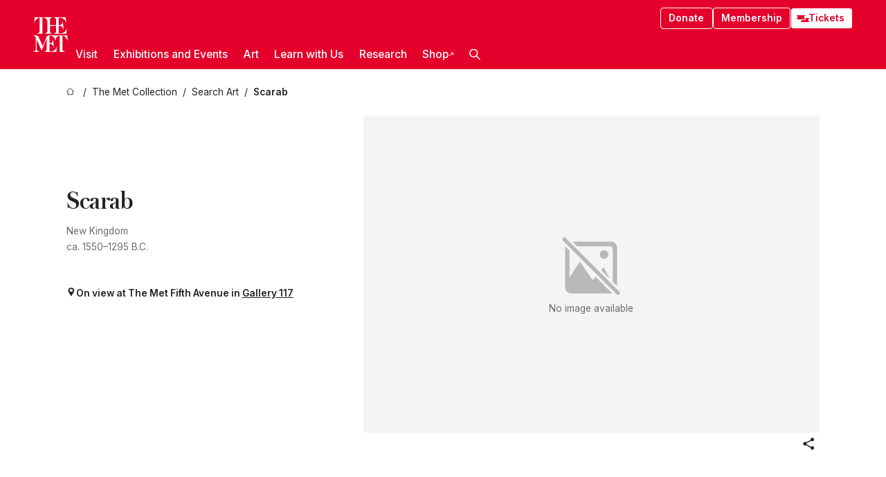

--- FILE ---
content_type: text/html; charset=utf-8
request_url: https://www.metmuseum.org/art/collection/search/545433
body_size: 27851
content:
<!DOCTYPE html><html lang="en" class="
				__variable_e798ec
				__variable_bfed6e
				__variable_968aec
				__variable_b1e441
				__variable_20add0
				__variable_2ad7ef" data-sentry-component="LocaleLayout" data-sentry-source-file="layout.tsx"><head><meta charSet="utf-8"/><meta name="viewport" content="width=device-width, initial-scale=1"/><link rel="preload" href="/_next/static/media/78dbaeca31577a23-s.p.woff2" as="font" crossorigin="" type="font/woff2"/><link rel="preload" href="/_next/static/media/84a4b0cac32cffbe-s.p.woff2" as="font" crossorigin="" type="font/woff2"/><link rel="preload" href="/_next/static/media/c4b700dcb2187787-s.p.woff2" as="font" crossorigin="" type="font/woff2"/><link rel="preload" href="/_next/static/media/e4af272ccee01ff0-s.p.woff2" as="font" crossorigin="" type="font/woff2"/><link rel="stylesheet" href="/_next/static/css/0b9f38a70bdddf23.css" data-precedence="next"/><link rel="stylesheet" href="/_next/static/css/7fd550e1e6b57b10.css" data-precedence="next"/><link rel="stylesheet" href="/_next/static/css/36d7a2405d6a2a7a.css" data-precedence="next"/><link rel="stylesheet" href="/_next/static/css/48ccd572681770ef.css" data-precedence="next"/><link rel="stylesheet" href="/_next/static/css/44a387e5f98c026f.css" data-precedence="next"/><link rel="stylesheet" href="/_next/static/css/5ef4417e8033aecb.css" data-precedence="next"/><link rel="stylesheet" href="/_next/static/css/955c7e075a88d5ba.css" data-precedence="next"/><link rel="stylesheet" href="/_next/static/css/9c7fa0b0c3e24e16.css" data-precedence="next"/><link rel="stylesheet" href="/_next/static/css/edec8de73eaa5209.css" data-precedence="next"/><link rel="stylesheet" href="/_next/static/css/48221cf303c9b543.css" data-precedence="next"/><link rel="stylesheet" href="/_next/static/css/1b7ac11f576f87f1.css" data-precedence="next"/><link rel="preload" as="script" fetchPriority="low" href="/_next/static/chunks/webpack-fb37d5f2e91723e5.js"/><script src="/_next/static/chunks/3c207711-b18fb694c51ab862.js" async=""></script><script src="/_next/static/chunks/6916-60feaa9365a3d6d4.js" async=""></script><script src="/_next/static/chunks/main-app-a071f6349c2bf7a2.js" async=""></script><script src="/_next/static/chunks/5520-f559b9204dddf9aa.js" async=""></script><script src="/_next/static/chunks/3096-3c587510721426c6.js" async=""></script><script src="/_next/static/chunks/5011-40e4e20f61fb33e9.js" async=""></script><script src="/_next/static/chunks/7705-e02db262df13926d.js" async=""></script><script src="/_next/static/chunks/app/%5Blocale%5D/(navigation)/layout-b62047320b56c5fa.js" async=""></script><script src="/_next/static/chunks/app/%5Blocale%5D/(navigation)/error-98b49a3a0775953b.js" async=""></script><script src="/_next/static/chunks/5557-3fa0d7504b11bac2.js" async=""></script><script src="/_next/static/chunks/6386-6f01ad75a0adad26.js" async=""></script><script src="/_next/static/chunks/1545-4c211248457bce57.js" async=""></script><script src="/_next/static/chunks/7391-05d94d83913e9a8c.js" async=""></script><script src="/_next/static/chunks/5866-5dc60a299bd25ef5.js" async=""></script><script src="/_next/static/chunks/945-a228ca5a3fc96787.js" async=""></script><script src="/_next/static/chunks/2585-7ced8e86aa8cd3de.js" async=""></script><script src="/_next/static/chunks/8321-ae52e8920011a0c3.js" async=""></script><script src="/_next/static/chunks/9416-1cf08484d0621370.js" async=""></script><script src="/_next/static/chunks/63-b6103ad915446b47.js" async=""></script><script src="/_next/static/chunks/8251-75e6823f4241ba8b.js" async=""></script><script src="/_next/static/chunks/5139-b180a12da36efd6f.js" async=""></script><script src="/_next/static/chunks/5248-342c02892b3cc4c5.js" async=""></script><script src="/_next/static/chunks/3665-ab24c19b3ad6998d.js" async=""></script><script src="/_next/static/chunks/1962-1c73167926749f0b.js" async=""></script><script src="/_next/static/chunks/app/%5Blocale%5D/(navigation)/art/collection/search/%5BobjectID%5D/page-7f033f25222d1a5c.js" async=""></script><script src="/_next/static/chunks/app/global-error-8a16f75bb478133f.js" async=""></script><script src="/_next/static/chunks/app/%5Blocale%5D/layout-a893599239d32aa9.js" async=""></script><script src="/_next/static/chunks/app/%5Blocale%5D/error-713d544c9230988f.js" async=""></script><meta name="next-size-adjust" content=""/><title>Scarab - New Kingdom - The Metropolitan Museum of Art</title><meta name="description" content="The Met presents over 5,000 years of art from around the world for everyone to experience and enjoy."/><link rel="manifest" href="/manifest.webmanifest"/><meta property="og:title" content="Scarab - New Kingdom - The Metropolitan Museum of Art"/><meta property="og:description" content="The Met presents over 5,000 years of art from around the world for everyone to experience and enjoy."/><meta property="og:site_name" content="The Metropolitan Museum of Art"/><meta property="og:locale" content="en"/><meta property="og:image" content="https://cdn.sanity.io/images/cctd4ker/production/c175266c21e565e61000c5699ef71803d79dff77-1200x630.jpg?w=600&amp;q=75&amp;auto=format"/><meta property="og:image:alt" content="The Met Fifth facade"/><meta property="og:type" content="website"/><meta name="twitter:card" content="summary_large_image"/><meta name="twitter:title" content="Scarab - New Kingdom - The Metropolitan Museum of Art"/><meta name="twitter:description" content="The Met presents over 5,000 years of art from around the world for everyone to experience and enjoy."/><meta name="twitter:image" content="https://cdn.sanity.io/images/cctd4ker/production/c175266c21e565e61000c5699ef71803d79dff77-1200x630.jpg?w=600&amp;q=75&amp;auto=format"/><meta name="twitter:image:alt" content="The Met Fifth facade"/><link rel="icon" href="/icon?444dbfbfa010ce64" type="image/png" sizes="256x256"/><link rel="apple-touch-icon" href="/apple-icon?caf747e317587ad6" type="image/png"/><script src="/_next/static/chunks/polyfills-42372ed130431b0a.js" noModule=""></script></head><body><div hidden=""><!--$--><!--/$--></div><button class="skip-to-main-content_skipToMainContent__tnLhe button secondary" id="skip-to-main-content-button" data-sentry-component="SkipToMainContent" data-sentry-source-file="index.jsx">Skip to main content</button><header class="global-navigation_header__IRRw8" data-lock-page="false"><div class="global-navigation_headerWrapper__HdeNn"><a title="Homepage" class="global-navigation_logoLink__XBBeM" data-sentry-element="Link" data-sentry-source-file="index.tsx" href="/"><svg xmlns="http://www.w3.org/2000/svg" width="1em" height="1em" viewBox="0 0 40 40" data-sentry-element="MetLogo" data-sentry-source-file="index.tsx"><path fill="currentColor" d="M39.74 27.009a11.6 11.6 0 0 0-.88-1.861 10 10 0 0 0-1.33-1.824 7.6 7.6 0 0 0-1.72-1.387 4 4 0 0 0-2.04-.55v15.4A3 3 0 0 0 34 38a2.65 2.65 0 0 0 .64.883 2.8 2.8 0 0 0 .95.55 3.5 3.5 0 0 0 1.17.19V40h-6.13V21.577a4.9 4.9 0 0 0-2.08.4 4.2 4.2 0 0 0-1.47 1.111 5.3 5.3 0 0 0-.94 1.709 11.5 11.5 0 0 0-.54 2.213h-.26a11.5 11.5 0 0 0-.54-2.194 5.5 5.5 0 0 0-.97-1.718 4.3 4.3 0 0 0-1.54-1.121 5.6 5.6 0 0 0-2.21-.4h-1.36V30h1.24a4 4 0 0 0 .57-.133 2.83 2.83 0 0 0 1.22-.788 3.2 3.2 0 0 0 .68-1.339 7.6 7.6 0 0 0 .21-1.909h.29L24 34.947h-.29a5.83 5.83 0 0 0-1.62-3.228A3.8 3.8 0 0 0 20.84 31h-2.12v8.43h2.19a5.15 5.15 0 0 0 2.17-.456 6.5 6.5 0 0 0 1.79-1.216 8 8 0 0 0 1.39-1.737 10.2 10.2 0 0 0 .96-2.023h.26l-.77 6H12.57v-.38a3.5 3.5 0 0 0 1.17-.19 2.8 2.8 0 0 0 .95-.55 2.5 2.5 0 0 0 .63-.893 2.1 2.1 0 0 0 .18-.987V24.5L10 38h-.5L4 25.593V36.5a4.7 4.7 0 0 0 .37 1.487 2.6 2.6 0 0 0 .64.893 2.7 2.7 0 0 0 .95.55 3.5 3.5 0 0 0 1.16.19V40H0v-.38a3.6 3.6 0 0 0 1.17-.19 2.7 2.7 0 0 0 .94-.55 2.5 2.5 0 0 0 .64-.893 3.05 3.05 0 0 0 .23-1.2V23.362A3.1 3.1 0 0 0 0 21.387v-.379h3.07a4.6 4.6 0 0 1 1.94.37 2.69 2.69 0 0 1 1.28 1.472L11 33.5l4.5-11a2.05 2.05 0 0 1 1.17-1.113 4 4 0 0 1 1.7-.379h20.94l.69 6h-.26Zm-15.93-8.017v-.38a2.17 2.17 0 0 0 2.49-2.525V10h-6.82v6.087a2.17 2.17 0 0 0 2.49 2.525v.38h-8.63v-.38a3.5 3.5 0 0 0 1.17-.189 2.8 2.8 0 0 0 .95-.551 2.6 2.6 0 0 0 .64-.892 3.05 3.05 0 0 0 .23-1.2V5.7a6.8 6.8 0 0 0-.41-2.5 4.04 4.04 0 0 0-1.15-1.644 4.6 4.6 0 0 0-1.8-.9 9.2 9.2 0 0 0-2.34-.275v18.612H4.49v-.38a3.5 3.5 0 0 0 1.17-.189 2.8 2.8 0 0 0 .95-.551 2.6 2.6 0 0 0 .64-.883 3 3 0 0 0 .23-1.206V.384a3.94 3.94 0 0 0-1.98.56 8.3 8.3 0 0 0-1.82 1.4 12 12 0 0 0-1.47 1.814 8.7 8.7 0 0 0-.94 1.851h-.26l.77-6h20.19v.38a2.217 2.217 0 0 0-2.49 2.526V9h6.82V2.906A2.22 2.22 0 0 0 23.81.38V0h13.67l.77 6h-.26a10.3 10.3 0 0 0-.96-2.022 8 8 0 0 0-1.39-1.738 6.4 6.4 0 0 0-1.8-1.215 5.15 5.15 0 0 0-2.17-.456h-2.21V9h1.32a3.84 3.84 0 0 0 1.98-.861 4.34 4.34 0 0 0 1.03-3.315h.29l1.18 9.117h-.29a5.9 5.9 0 0 0-.72-1.89A4.64 4.64 0 0 0 31.64 10h-2.18v8.423h2.95a5.15 5.15 0 0 0 2.17-.456 6.7 6.7 0 0 0 1.8-1.216 8.3 8.3 0 0 0 1.39-1.737 11.5 11.5 0 0 0 .96-2.023h.26l-.78 6h-14.4Z"></path></svg></a><div class="global-navigation_smallControls__VohT6"><a class="global-navigation_navButton__BU8Aa global-navigation_ticketLink__9VeAY" data-sentry-element="Link" data-sentry-component="TicketLink" data-sentry-source-file="index.tsx" href="https://engage.metmuseum.org/admission/?promocode=59559"><div class="global-navigation_tickets__H0byM"><svg xmlns="http://www.w3.org/2000/svg" width="1em" height="1em" fill="none" viewBox="0 0 14 8" class="global-navigation_ticket__qAYYN global-navigation_ticket1__P_Vov" data-sentry-element="TicketIcon" data-sentry-source-file="index.tsx"><mask id="ticket2_svg__a" width="15" height="9" x="-0.5" y="-0.5" fill="#000" maskUnits="userSpaceOnUse"><path fill="#fff" d="M-.5-.5h15v9h-15z"></path><path d="M13.5 2.5a1.5 1.5 0 0 0 0 3v2H.5v-2a1.5 1.5 0 1 0 0-3v-2h13z"></path></mask><path fill="currentColor" d="M13.5 2.5a1.5 1.5 0 0 0 0 3v2H.5v-2a1.5 1.5 0 1 0 0-3v-2h13z"></path><path fill="#fff" d="M13.5 2.5V3h.5v-.5zm0 3h.5V5h-.5zm0 2V8h.5v-.5zm-13 0H0V8h.5zm0-2V5H0v.5zm0-3H0V3h.5zm0-2V0H0v.5zm13 0h.5V0h-.5zm0 2V2a2 2 0 0 0-2 2h1a1 1 0 0 1 1-1zM12 4h-.5a2 2 0 0 0 2 2V5a1 1 0 0 1-1-1zm1.5 1.5H13v2h1v-2zm0 2V7H.5v1h13zm-13 0H1v-2H0v2zm0-2V6a2 2 0 0 0 2-2h-1a1 1 0 0 1-1 1zM2 4h.5a2 2 0 0 0-2-2v1a1 1 0 0 1 1 1zM.5 2.5H1v-2H0v2zm0-2V1h13V0H.5zm13 0H13v2h1v-2z" mask="url(#ticket2_svg__a)"></path></svg><svg xmlns="http://www.w3.org/2000/svg" width="1em" height="1em" fill="none" viewBox="0 0 14 8" class="global-navigation_ticket__qAYYN global-navigation_ticket2__IS2iJ" data-sentry-element="TicketIcon" data-sentry-source-file="index.tsx"><mask id="ticket2_svg__a" width="15" height="9" x="-0.5" y="-0.5" fill="#000" maskUnits="userSpaceOnUse"><path fill="#fff" d="M-.5-.5h15v9h-15z"></path><path d="M13.5 2.5a1.5 1.5 0 0 0 0 3v2H.5v-2a1.5 1.5 0 1 0 0-3v-2h13z"></path></mask><path fill="currentColor" d="M13.5 2.5a1.5 1.5 0 0 0 0 3v2H.5v-2a1.5 1.5 0 1 0 0-3v-2h13z"></path><path fill="#fff" d="M13.5 2.5V3h.5v-.5zm0 3h.5V5h-.5zm0 2V8h.5v-.5zm-13 0H0V8h.5zm0-2V5H0v.5zm0-3H0V3h.5zm0-2V0H0v.5zm13 0h.5V0h-.5zm0 2V2a2 2 0 0 0-2 2h1a1 1 0 0 1 1-1zM12 4h-.5a2 2 0 0 0 2 2V5a1 1 0 0 1-1-1zm1.5 1.5H13v2h1v-2zm0 2V7H.5v1h13zm-13 0H1v-2H0v2zm0-2V6a2 2 0 0 0 2-2h-1a1 1 0 0 1-1 1zM2 4h.5a2 2 0 0 0-2-2v1a1 1 0 0 1 1 1zM.5 2.5H1v-2H0v2zm0-2V1h13V0H.5zm13 0H13v2h1v-2z" mask="url(#ticket2_svg__a)"></path></svg></div>Tickets</a><button title="Search Button" role="button"><svg xmlns="http://www.w3.org/2000/svg" width="1em" height="1em" viewBox="0 0 16 16" class="global-navigation_icon__c_VgD" style="transform:rotate(270deg)" data-sentry-element="SearchIcon" data-sentry-source-file="index.tsx"><path fill="currentColor" d="M9.8 12.393a6.14 6.14 0 0 1-3.78-1.319L1.09 16 0 14.905l4.93-4.928a6.1 6.1 0 0 1-1.32-3.781 6.2 6.2 0 1 1 6.19 6.197m0-10.844a4.648 4.648 0 1 0 4.65 4.648A4.646 4.646 0 0 0 9.8 1.549"></path></svg></button><button role="button" title="Toggle Menu"><svg xmlns="http://www.w3.org/2000/svg" width="1em" height="1em" viewBox="0 0 20 20" class="global-navigation_icon__c_VgD global-navigation_navIcon__ddrLp"><path fill="currentColor" d="M0 20v-2h20v2zM0 9h20v2H0zm0-9h20v2H0z"></path></svg></button></div></div><div class="global-navigation_links__vbg_A "><div class="global-navigation_topLinks__E7EOx"><a class="global-navigation_navButton__BU8Aa" data-sentry-element="Link" data-sentry-source-file="index.tsx" href="https://engage.metmuseum.org/donate?promocode=60313">Donate</a><a class="global-navigation_navButton__BU8Aa" data-sentry-element="Link" data-sentry-component="MembershipLink" data-sentry-source-file="index.tsx" href="https://engage.metmuseum.org/members/membership/?promocode=60317">Membership</a><a class="global-navigation_navButton__BU8Aa global-navigation_ticketLink__9VeAY" data-sentry-element="Link" data-sentry-component="TicketLink" data-sentry-source-file="index.tsx" href="https://engage.metmuseum.org/admission/?promocode=59559"><div class="global-navigation_tickets__H0byM"><svg xmlns="http://www.w3.org/2000/svg" width="1em" height="1em" fill="none" viewBox="0 0 14 8" class="global-navigation_ticket__qAYYN global-navigation_ticket1__P_Vov" data-sentry-element="TicketIcon" data-sentry-source-file="index.tsx"><mask id="ticket2_svg__a" width="15" height="9" x="-0.5" y="-0.5" fill="#000" maskUnits="userSpaceOnUse"><path fill="#fff" d="M-.5-.5h15v9h-15z"></path><path d="M13.5 2.5a1.5 1.5 0 0 0 0 3v2H.5v-2a1.5 1.5 0 1 0 0-3v-2h13z"></path></mask><path fill="currentColor" d="M13.5 2.5a1.5 1.5 0 0 0 0 3v2H.5v-2a1.5 1.5 0 1 0 0-3v-2h13z"></path><path fill="#fff" d="M13.5 2.5V3h.5v-.5zm0 3h.5V5h-.5zm0 2V8h.5v-.5zm-13 0H0V8h.5zm0-2V5H0v.5zm0-3H0V3h.5zm0-2V0H0v.5zm13 0h.5V0h-.5zm0 2V2a2 2 0 0 0-2 2h1a1 1 0 0 1 1-1zM12 4h-.5a2 2 0 0 0 2 2V5a1 1 0 0 1-1-1zm1.5 1.5H13v2h1v-2zm0 2V7H.5v1h13zm-13 0H1v-2H0v2zm0-2V6a2 2 0 0 0 2-2h-1a1 1 0 0 1-1 1zM2 4h.5a2 2 0 0 0-2-2v1a1 1 0 0 1 1 1zM.5 2.5H1v-2H0v2zm0-2V1h13V0H.5zm13 0H13v2h1v-2z" mask="url(#ticket2_svg__a)"></path></svg><svg xmlns="http://www.w3.org/2000/svg" width="1em" height="1em" fill="none" viewBox="0 0 14 8" class="global-navigation_ticket__qAYYN global-navigation_ticket2__IS2iJ" data-sentry-element="TicketIcon" data-sentry-source-file="index.tsx"><mask id="ticket2_svg__a" width="15" height="9" x="-0.5" y="-0.5" fill="#000" maskUnits="userSpaceOnUse"><path fill="#fff" d="M-.5-.5h15v9h-15z"></path><path d="M13.5 2.5a1.5 1.5 0 0 0 0 3v2H.5v-2a1.5 1.5 0 1 0 0-3v-2h13z"></path></mask><path fill="currentColor" d="M13.5 2.5a1.5 1.5 0 0 0 0 3v2H.5v-2a1.5 1.5 0 1 0 0-3v-2h13z"></path><path fill="#fff" d="M13.5 2.5V3h.5v-.5zm0 3h.5V5h-.5zm0 2V8h.5v-.5zm-13 0H0V8h.5zm0-2V5H0v.5zm0-3H0V3h.5zm0-2V0H0v.5zm13 0h.5V0h-.5zm0 2V2a2 2 0 0 0-2 2h1a1 1 0 0 1 1-1zM12 4h-.5a2 2 0 0 0 2 2V5a1 1 0 0 1-1-1zm1.5 1.5H13v2h1v-2zm0 2V7H.5v1h13zm-13 0H1v-2H0v2zm0-2V6a2 2 0 0 0 2-2h-1a1 1 0 0 1-1 1zM2 4h.5a2 2 0 0 0-2-2v1a1 1 0 0 1 1 1zM.5 2.5H1v-2H0v2zm0-2V1h13V0H.5zm13 0H13v2h1v-2z" mask="url(#ticket2_svg__a)"></path></svg></div>Tickets</a></div><nav class="global-navigation_navLinks__fTjsN"><ul class="global-navigation_topLevelLinks__dM0fN"><li class="nav-item_navItem__tZNvf " data-nav-item="true" data-open="false"><button class="nav-item_innerText__pWlnO" data-nav-id="Visit">Visit<span class="nav-item_icon__evAIq"><svg xmlns="http://www.w3.org/2000/svg" width="1em" height="1em" fill="none" viewBox="0 0 48 48"><path fill="currentColor" d="m39.23 13.132 2.913 2.802-18.011 18.923-18-18.92 2.866-2.77 15.134 16.162z"></path></svg></span></button></li><li class="nav-item_navItem__tZNvf " data-nav-item="true" data-open="false"><button class="nav-item_innerText__pWlnO" data-nav-id="Exhibitions and Events">Exhibitions and Events<span class="nav-item_icon__evAIq"><svg xmlns="http://www.w3.org/2000/svg" width="1em" height="1em" fill="none" viewBox="0 0 48 48"><path fill="currentColor" d="m39.23 13.132 2.913 2.802-18.011 18.923-18-18.92 2.866-2.77 15.134 16.162z"></path></svg></span></button></li><li class="nav-item_navItem__tZNvf " data-nav-item="true" data-open="false"><button class="nav-item_innerText__pWlnO" data-nav-id="Art">Art<span class="nav-item_icon__evAIq"><svg xmlns="http://www.w3.org/2000/svg" width="1em" height="1em" fill="none" viewBox="0 0 48 48"><path fill="currentColor" d="m39.23 13.132 2.913 2.802-18.011 18.923-18-18.92 2.866-2.77 15.134 16.162z"></path></svg></span></button></li><li class="nav-item_navItem__tZNvf " data-nav-item="true" data-open="false"><button class="nav-item_innerText__pWlnO" data-nav-id="Learn with Us">Learn with Us<span class="nav-item_icon__evAIq"><svg xmlns="http://www.w3.org/2000/svg" width="1em" height="1em" fill="none" viewBox="0 0 48 48"><path fill="currentColor" d="m39.23 13.132 2.913 2.802-18.011 18.923-18-18.92 2.866-2.77 15.134 16.162z"></path></svg></span></button></li><li class="nav-item_navItem__tZNvf " data-nav-item="true" data-open="false"><button class="nav-item_innerText__pWlnO" data-nav-id="Research">Research<span class="nav-item_icon__evAIq"><svg xmlns="http://www.w3.org/2000/svg" width="1em" height="1em" fill="none" viewBox="0 0 48 48"><path fill="currentColor" d="m39.23 13.132 2.913 2.802-18.011 18.923-18-18.92 2.866-2.77 15.134 16.162z"></path></svg></span></button></li><li class="nav-item_navItem__tZNvf undefined"><a target="_blank" rel="noopener noreferrer" class="nav-item_innerText__pWlnO" data-nav-id="Shop" href="https://store.metmuseum.org/?utm_source=mainmuseum&amp;utm_medium=metmuseum.org&amp;utm_campaign=topnav-static">Shop<svg xmlns="http://www.w3.org/2000/svg" width="1em" height="1em" fill="none" viewBox="0 0 48 48" class="nav-item_externalIcon__JI1JB"><path fill="currentColor" fill-rule="evenodd" d="M41.993 9.717v20.96h-5.287V15.661L9.744 41.5 6 37.912l26.962-25.838H17.293V7h24.7c.01 0 .007.958.003 1.761l-.002.603a2.4 2.4 0 0 1 0 .353" clip-rule="evenodd"></path></svg></a></li><li class="global-navigation_searchItem__hFDIS" data-sentry-component="SearchItem" data-sentry-source-file="index.tsx"><button class="global-navigation_searchButton__nC3QK" role="button" title="Open the search box"><svg xmlns="http://www.w3.org/2000/svg" width="1em" height="1em" viewBox="0 0 16 16" class="icon" style="transform:rotate(270deg)" data-sentry-element="SearchIcon" data-sentry-source-file="index.tsx"><path fill="currentColor" d="M9.8 12.393a6.14 6.14 0 0 1-3.78-1.319L1.09 16 0 14.905l4.93-4.928a6.1 6.1 0 0 1-1.32-3.781 6.2 6.2 0 1 1 6.19 6.197m0-10.844a4.648 4.648 0 1 0 4.65 4.648A4.646 4.646 0 0 0 9.8 1.549"></path></svg></button></li></ul><div class="global-navigation_mobileOnly__QK25I"><a class="global-navigation_navButton__BU8Aa global-navigation_ticketLink__9VeAY" data-sentry-element="Link" data-sentry-component="TicketLink" data-sentry-source-file="index.tsx" href="https://engage.metmuseum.org/admission/?promocode=59559"><div class="global-navigation_tickets__H0byM"><svg xmlns="http://www.w3.org/2000/svg" width="1em" height="1em" fill="none" viewBox="0 0 14 8" class="global-navigation_ticket__qAYYN global-navigation_ticket1__P_Vov" data-sentry-element="TicketIcon" data-sentry-source-file="index.tsx"><mask id="ticket2_svg__a" width="15" height="9" x="-0.5" y="-0.5" fill="#000" maskUnits="userSpaceOnUse"><path fill="#fff" d="M-.5-.5h15v9h-15z"></path><path d="M13.5 2.5a1.5 1.5 0 0 0 0 3v2H.5v-2a1.5 1.5 0 1 0 0-3v-2h13z"></path></mask><path fill="currentColor" d="M13.5 2.5a1.5 1.5 0 0 0 0 3v2H.5v-2a1.5 1.5 0 1 0 0-3v-2h13z"></path><path fill="#fff" d="M13.5 2.5V3h.5v-.5zm0 3h.5V5h-.5zm0 2V8h.5v-.5zm-13 0H0V8h.5zm0-2V5H0v.5zm0-3H0V3h.5zm0-2V0H0v.5zm13 0h.5V0h-.5zm0 2V2a2 2 0 0 0-2 2h1a1 1 0 0 1 1-1zM12 4h-.5a2 2 0 0 0 2 2V5a1 1 0 0 1-1-1zm1.5 1.5H13v2h1v-2zm0 2V7H.5v1h13zm-13 0H1v-2H0v2zm0-2V6a2 2 0 0 0 2-2h-1a1 1 0 0 1-1 1zM2 4h.5a2 2 0 0 0-2-2v1a1 1 0 0 1 1 1zM.5 2.5H1v-2H0v2zm0-2V1h13V0H.5zm13 0H13v2h1v-2z" mask="url(#ticket2_svg__a)"></path></svg><svg xmlns="http://www.w3.org/2000/svg" width="1em" height="1em" fill="none" viewBox="0 0 14 8" class="global-navigation_ticket__qAYYN global-navigation_ticket2__IS2iJ" data-sentry-element="TicketIcon" data-sentry-source-file="index.tsx"><mask id="ticket2_svg__a" width="15" height="9" x="-0.5" y="-0.5" fill="#000" maskUnits="userSpaceOnUse"><path fill="#fff" d="M-.5-.5h15v9h-15z"></path><path d="M13.5 2.5a1.5 1.5 0 0 0 0 3v2H.5v-2a1.5 1.5 0 1 0 0-3v-2h13z"></path></mask><path fill="currentColor" d="M13.5 2.5a1.5 1.5 0 0 0 0 3v2H.5v-2a1.5 1.5 0 1 0 0-3v-2h13z"></path><path fill="#fff" d="M13.5 2.5V3h.5v-.5zm0 3h.5V5h-.5zm0 2V8h.5v-.5zm-13 0H0V8h.5zm0-2V5H0v.5zm0-3H0V3h.5zm0-2V0H0v.5zm13 0h.5V0h-.5zm0 2V2a2 2 0 0 0-2 2h1a1 1 0 0 1 1-1zM12 4h-.5a2 2 0 0 0 2 2V5a1 1 0 0 1-1-1zm1.5 1.5H13v2h1v-2zm0 2V7H.5v1h13zm-13 0H1v-2H0v2zm0-2V6a2 2 0 0 0 2-2h-1a1 1 0 0 1-1 1zM2 4h.5a2 2 0 0 0-2-2v1a1 1 0 0 1 1 1zM.5 2.5H1v-2H0v2zm0-2V1h13V0H.5zm13 0H13v2h1v-2z" mask="url(#ticket2_svg__a)"></path></svg></div>Tickets</a><a class="global-navigation_navButton__BU8Aa" data-sentry-element="Link" data-sentry-component="MembershipLink" data-sentry-source-file="index.tsx" href="https://engage.metmuseum.org/members/membership/?promocode=60317">Membership</a></div></nav></div></header><main data-sentry-component="CollectionObjectDetailPage" data-sentry-source-file="page.tsx"><script type="application/json" id="analytics">{"objectID":545433,"hasImages":false,"hasOASCImage":false,"hasAudio":false,"hasEssays":false,"hasArticles":false,"hasPublications":false}</script><div style="display:flex;flex-direction:row;flex-wrap:nowrap;gap:var(--spacing-xxs);justify-content:space-between;align-items:center" data-sentry-element="Element" data-sentry-source-file="index.jsx" data-sentry-component="FlexContainer"><nav class="breadcrumbs_breadcrumbs__p9HFN" aria-label="breadcrumbs" data-sentry-component="Breadcrumbs" data-sentry-source-file="index.tsx"><span class="breadcrumbs_linkWrapper__xepu_"><a aria-label="home" class="breadcrumbs_link__AxWe_" data-sentry-element="Link" data-sentry-source-file="index.tsx" href="/"><svg xmlns="http://www.w3.org/2000/svg" width="1em" height="1em" fill="none" viewBox="0 0 12 12" class="breadcrumbs_svg__HHQCV" data-sentry-element="HomeIcon" data-sentry-source-file="index.tsx"><path stroke="currentColor" d="M6.154.89a.235.235 0 0 0-.307 0L.754 5.25c-.173.147-.071.435.153.435h1.256v4.68c0 .136.107.246.24.246h7.194c.133 0 .24-.11.24-.246v-4.68h1.256c.224 0 .326-.288.154-.435z"></path></svg></a></span><span class="breadcrumbs_linkWrapper__xepu_"><a title="The Met Collection" aria-label="The Met Collection" class="breadcrumbs_link__AxWe_" href="/art/collection"><span data-sentry-element="Markdown" data-sentry-component="MarkdownParser" data-sentry-source-file="index.jsx">The Met Collection</span></a></span><span class="breadcrumbs_linkWrapper__xepu_"><a title="Search Art" aria-label="Search Art" class="breadcrumbs_link__AxWe_" href="/art/collection/search"><span data-sentry-element="Markdown" data-sentry-component="MarkdownParser" data-sentry-source-file="index.jsx">Search Art</span></a></span><span class="breadcrumbs_lastItem__awDMN"><span class="breadcrumbs_truncatedSegment__Z3us6" title="Scarab"><span data-sentry-element="Markdown" data-sentry-component="MarkdownParser" data-sentry-source-file="index.jsx">Scarab</span></span></span></nav></div><section><section class="object-page-top_wrapper__tqyHQ" data-sentry-component="ObjectPageTop" data-sentry-source-file="index.tsx"><main class="object-page-top_main__VSO7i"><section class="object-overview_objectOverview__O4zWQ" data-sentry-component="ObjectOverview" data-sentry-source-file="index.tsx"><h1 class="undefined object-overview_title__f2ysJ"><div data-sentry-element="SafeHtml" data-sentry-source-file="index.tsx">Scarab</div></h1><div class="object-overview_metaWrapper__3yPhf"><div>New Kingdom</div><div>ca. 1550–1295 B.C.</div><div class="object-overview_onViewWrapper__uMujk"><svg xmlns="http://www.w3.org/2000/svg" width="1em" height="1em" fill="none" viewBox="0 0 16 25" data-sentry-element="LocationIcon" data-sentry-source-file="index.tsx"><path fill="currentColor" fill-rule="evenodd" d="M7.765 11.822c-2.254 0-4.08-1.81-4.08-4.042s1.826-4.042 4.08-4.042 4.08 1.81 4.08 4.042c0 2.233-1.827 4.042-4.08 4.042M7.55.242C2.5.242-2.285 6.078 1.18 12.4c5.562 10.154 6.574 11.842 6.574 11.842s4.712-8.106 6.658-11.858C17.732 5.99 13.124.242 7.55.242" clip-rule="evenodd"></path></svg><span>On view at The Met Fifth Avenue in<!-- --> <a class="object-overview_onViewLink__hnR41" data-sentry-element="Link" data-sentry-source-file="index.tsx" href="https://maps.metmuseum.org/poi?_gl=1%2Aptte6e%2A_ga%2AMjk2MzAzMzczLjE3MDE4NzY3NzM.%2A_ga_Y0W8DGNBTB%2AMTcwMzA5NTIxNC40MS4xLjE3MDMwOTUyMjIuMC4wLjA.&amp;feature=83dc4d0dca54133349904a122ed1a479&amp;floor=1&amp;screenmode=base&amp;search=403#19/40.7802275/-73.9619537/-61">Gallery 117</a></span></div></div><div class="holding-type-badges_badges__r5YiA  " data-sentry-component="HoldingTypeBadges" data-sentry-source-file="index.tsx"></div><div class="object-overview_label__mEVbw"><div data-sentry-component="ReadMoreWrapper" data-sentry-source-file="index.tsx"><div style="--max-wrapper-height:350px" class="
					read-more-wrapper_wrapper__qmIh8
					
					read-more-wrapper_hasOverFlow__JrJyo" data-testid="read-more-content"><div><div data-sentry-element="SafeHtml" data-sentry-source-file="index.tsx"></div></div></div></div></div></section></main><aside class="object-page-top_aside___Zzjr"><div class="image-viewer_wrapper__XTgZf" data-sentry-component="CollectionImageViewer" data-sentry-source-file="index.tsx"><section class="image-viewer_imageAndControls___8VQ9"><div class="image-viewer_imageAndRightsContainer__zEKsj"><figure itemType="http://schema.org/ImageObject" class="image-viewer_figure__qI5d7"><svg xmlns="http://www.w3.org/2000/svg" width="1em" height="1em" fill="none" viewBox="0 0 24 24" class="image-viewer_noFeaturedImageImage__En5LL"><path fill="currentColor" d="M3.147 2.228a.65.65 0 1 0-.92.919l18.626 18.625a.65.65 0 0 0 .92-.919zM20.994 18.898V5.46a2 2 0 0 0-2-2H5.555l1.649 1.649h11.287a1 1 0 0 1 1 1v11.287zM3.016 5.163l1.46 1.46v9.487c1.363-2.43 3.664-5.65 3.664-5.65l4.391 6.421 1.016-1.187 5.744 5.744a2 2 0 0 1-.297.022h-14a2 2 0 0 1-2-2v-14q0-.152.022-.297"></path><path fill="currentColor" d="M16.494 9.46a1.5 1.5 0 1 0 0-3 1.5 1.5 0 0 0 0 3M18.371 16.276l-1.98-3.905-.888 1.037z"></path></svg><div class="image-viewer_noFeaturedImageMessage__CSPrx">No image available</div></figure><div class="image-viewer_featuredImageMeta__xKPaT"><div class="image-viewer_featuredImageAccess__B8Gll"></div></div><div class="image-buttons_container__RIiKw" data-sentry-component="ImageButtons" data-sentry-source-file="index.tsx"><div data-sentry-component="ToolTip" data-sentry-source-file="index.tsx"><span class="tooltip_button__CFl3_"><button class="icon-button_button__FYqNC icon-button_small__m7iyV icon-button_lightMode__BNguL" type="button" data-sentry-element="IconButton" data-sentry-source-file="index.tsx" data-sentry-component="IconButton"><svg xmlns="http://www.w3.org/2000/svg" width="1em" height="1em" fill="none" viewBox="0 0 24 25"><path fill="currentColor" fill-rule="evenodd" d="M20.5 6.025a2.625 2.625 0 0 1-4.508 1.83l-6.814 3.933a2.63 2.63 0 0 1-.04 1.376l6.75 3.897a2.625 2.625 0 1 1-.616 1.375l-6.964-4.02a2.625 2.625 0 1 1 .119-3.924l6.87-3.968a2.625 2.625 0 1 1 5.203-.5" clip-rule="evenodd"></path></svg><span class="screen-reader-only_text__226tQ" data-sentry-element="Element" data-sentry-component="ScreenReaderOnly" data-sentry-source-file="index.tsx">Share</span></button></span></div></div></div></section></div></aside></section></section><section class="page-section_wrapper__mFtQK" data-sentry-element="PageSection" data-sentry-source-file="index.tsx" data-sentry-component="PageSection"><section class="obect-page-tab-wrapper_wrapper__jWmbM" id="artwork-details" data-sentry-component="ObjectPageTabWrapper" data-sentry-source-file="index.tsx"><h2 class="obect-page-tab-wrapper_title__jVz0C">Artwork Details</h2><div class="tab-drawer_wrapper__Go80z tab-drawer_vertical__kr6XW" data-sentry-component="TabDrawers" data-sentry-source-file="index.tsx"><div class="tabs_wrapper__xVpUT tabs_vertical__PtR7f" data-sentry-component="Tabs" data-sentry-source-file="index.jsx"><fieldset class="tabs_fieldset__NRtDM"><legend data-sentry-element="Element" data-sentry-source-file="index.tsx" class="screen-reader-only_text__226tQ" data-sentry-component="ScreenReaderOnly">Object Information</legend><div class="tabs_tab__shByP"><input type="radio" id="Overview-tab-id" class="tabs_input__mwg3g" name="object-tabs" checked="" value="Overview"/><label for="Overview-tab-id" class="tabs_label__YG6gQ tabs_small__4mOy2"><div class="tabs_tabText__tixoU">Overview</div></label></div><div class="tabs_tab__shByP"><input type="radio" id="Provenance-tab-id" class="tabs_input__mwg3g" name="object-tabs" value="Provenance"/><label for="Provenance-tab-id" class="tabs_label__YG6gQ tabs_small__4mOy2"><div class="tabs_tabText__tixoU">Provenance</div></label></div></fieldset></div><div class="tab-drawer_bodyWrapper__qg8iy tab-drawer_divider__uAZwv"><ul class="tombstone_tombstone__acUt4" data-sentry-component="Tombstone" data-sentry-source-file="index.tsx"><li><strong class="tombstone_label__MXGQv">Title:</strong> <span>Scarab</span></li><li><strong class="tombstone_label__MXGQv">Period:</strong> <span>New Kingdom</span></li><li><strong class="tombstone_label__MXGQv">Dynasty:</strong> <span>Dynasty 18</span></li><li><strong class="tombstone_label__MXGQv">Date:</strong> <span>ca. 1550–1295 B.C.</span></li><li><strong class="tombstone_label__MXGQv">Geography:</strong> <span>From Egypt, Upper Egypt, Thebes</span></li><li><strong class="tombstone_label__MXGQv">Medium:</strong> <span>Steatite, blue glazed</span></li><li><strong class="tombstone_label__MXGQv">Dimensions:</strong> <span>L. 1.4 cm (9/16 in.)</span></li><li><strong class="tombstone_label__MXGQv">Credit Line:</strong> <span>Gift of Mrs. Frederick F. Thompson, 1915</span></li><li><strong class="tombstone_label__MXGQv">Object Number:</strong> <span>15.6.31</span></li><li><strong class="tombstone_label__MXGQv">Curatorial Department:</strong> <a href="/departments/egyptian-art">Egyptian Art</a></li></ul></div></div></section></section><section class="grey-background_container__UPe5z" data-sentry-component="GreyBackground" data-sentry-source-file="index.tsx"><section id="more-artwork" class="page-section_wrapper__mFtQK" data-sentry-component="PageSection" data-sentry-source-file="index.tsx"><div class="component-header_wrapper__kS6_W component-header_clampedWidth__0VK73" data-sentry-component="ComponentHeader" data-sentry-source-file="index.tsx"><div class="component-header_titleAndLinkWrapper__mDA0q"><div><h2 class="component-header_title__n0SA_"><span data-sentry-element="Markdown" data-sentry-component="MarkdownParser" data-sentry-source-file="index.jsx">More Artwork</span></h2></div></div><p class="component-header_description__yxN6Q"></p></div><div class="tab-drawer_wrapper__Go80z " data-sentry-component="TabDrawers" data-sentry-source-file="index.tsx"><div class="tabs_wrapper__xVpUT" data-sentry-component="Tabs" data-sentry-source-file="index.jsx"><fieldset class="tabs_fieldset__NRtDM"><legend data-sentry-element="Element" data-sentry-source-file="index.tsx" class="screen-reader-only_text__226tQ" data-sentry-component="ScreenReaderOnly">More Artwork</legend><div class="tabs_tab__shByP"><input type="radio" id="Related-tab-id" class="tabs_input__mwg3g" name="related-artworks" checked="" value="Related"/><label for="Related-tab-id" class="tabs_label__YG6gQ tabs_small__4mOy2"><div class="tabs_tabText__tixoU">Related</div></label></div><div class="tabs_tab__shByP"><input type="radio" id="In the same gallery-tab-id" class="tabs_input__mwg3g" name="related-artworks" value="In the same gallery"/><label for="In the same gallery-tab-id" class="tabs_label__YG6gQ tabs_small__4mOy2"><div class="tabs_tabText__tixoU">In the same gallery</div></label></div><div class="tabs_tab__shByP"><input type="radio" id="In the same medium-tab-id" class="tabs_input__mwg3g" name="related-artworks" value="In the same medium"/><label for="In the same medium-tab-id" class="tabs_label__YG6gQ tabs_small__4mOy2"><div class="tabs_tabText__tixoU">In the same medium</div></label></div><div class="tabs_tab__shByP"><input type="radio" id="From the same time and place-tab-id" class="tabs_input__mwg3g" name="related-artworks" value="From the same time and place"/><label for="From the same time and place-tab-id" class="tabs_label__YG6gQ tabs_small__4mOy2"><div class="tabs_tabText__tixoU">From the same time and place</div></label></div></fieldset></div><div class="related-artwork_tabWrapper__2wCih "><div class="shelf_wrapper__ZzHm8" data-sentry-component="Shelf" data-sentry-source-file="index.tsx"><div class="shelf_accessibilityMessage__9rNf1"><div>A slider containing <!-- -->5<!-- --> items.<br/>Press the down key to skip to the last item.</div></div><div class="shelf_slider__c2o5b"><figure class="collection-object_collectionObject__Bs7VE collection-object" data-accession-number="27.3.206" data-sentry-component="BaseCollectionObject" data-sentry-source-file="index.tsx"><div class="collection-object_imageWrapper__0Pool"><a class="redundant-link_redundantlink__b5TFR" aria-hidden="true" tabindex="-1" data-sentry-element="GTMLink" data-sentry-source-file="index.jsx" data-sentry-component="RedundantLink" href="/art/collection/search/545160"></a><img loading="lazy" class="collection-object_image__snLsj collection-object_gridView__XyXz6" src="https://collectionapi.metmuseum.org/api/collection/v1/iiif/545160/preview"/></div><div class="holding-type-badges_badges__r5YiA holding-type-badges_small___t53B " data-sentry-component="HoldingTypeBadges" data-sentry-source-file="index.tsx"></div><figcaption class="collection-object_caption__lALJ0" data-sentry-element="figcaption" data-sentry-source-file="index.tsx"><div class="collection-object_title__0XG31"><a class="collection-object_link__DaCC0" title="Scarab Inscribed &quot;Hatshepsut, United with Amun&quot;" data-sentry-element="Link" data-sentry-source-file="index.tsx" href="/art/collection/search/545160"><span data-sentry-element="Markdown" data-sentry-component="LegacyOrMarkdownParser" data-sentry-source-file="index.tsx">Scarab Inscribed &quot;Hatshepsut, United with Amun&quot;</span></a></div><div class="collection-object_body__8q6dM"><div class="collection-object_culture__BaSXn"></div><div>ca. 1479–1458 B.C.</div></div></figcaption></figure><figure class="collection-object_collectionObject__Bs7VE collection-object" data-accession-number="19.3.206" data-sentry-component="BaseCollectionObject" data-sentry-source-file="index.tsx"><div class="collection-object_imageWrapper__0Pool"><a class="redundant-link_redundantlink__b5TFR" aria-hidden="true" tabindex="-1" data-sentry-element="GTMLink" data-sentry-source-file="index.jsx" data-sentry-component="RedundantLink" href="/art/collection/search/544876"></a><img loading="lazy" class="collection-object_image__snLsj collection-object_gridView__XyXz6" src="https://collectionapi.metmuseum.org/api/collection/v1/iiif/544876/preview"/></div><div class="holding-type-badges_badges__r5YiA holding-type-badges_small___t53B " data-sentry-component="HoldingTypeBadges" data-sentry-source-file="index.tsx"></div><figcaption class="collection-object_caption__lALJ0" data-sentry-element="figcaption" data-sentry-source-file="index.tsx"><div class="collection-object_title__0XG31"><a class="collection-object_link__DaCC0" title="Shabti of Seniu" data-sentry-element="Link" data-sentry-source-file="index.tsx" href="/art/collection/search/544876"><span data-sentry-element="Markdown" data-sentry-component="LegacyOrMarkdownParser" data-sentry-source-file="index.tsx">Shabti of Seniu</span></a></div><div class="collection-object_body__8q6dM"><div class="collection-object_culture__BaSXn"></div><div>ca. 1525–1504 B.C.</div></div></figcaption></figure><figure class="collection-object_collectionObject__Bs7VE collection-object" data-accession-number="36.3.2" data-sentry-component="BaseCollectionObject" data-sentry-source-file="index.tsx"><div class="collection-object_imageWrapper__0Pool"><a class="redundant-link_redundantlink__b5TFR" aria-hidden="true" tabindex="-1" data-sentry-element="GTMLink" data-sentry-source-file="index.jsx" data-sentry-component="RedundantLink" href="/art/collection/search/545146"></a><img loading="lazy" class="collection-object_image__snLsj collection-object_gridView__XyXz6" src="https://collectionapi.metmuseum.org/api/collection/v1/iiif/545146/preview"/></div><div class="holding-type-badges_badges__r5YiA holding-type-badges_small___t53B " data-sentry-component="HoldingTypeBadges" data-sentry-source-file="index.tsx"></div><figcaption class="collection-object_caption__lALJ0" data-sentry-element="figcaption" data-sentry-source-file="index.tsx"><div class="collection-object_title__0XG31"><a class="collection-object_link__DaCC0" title="Heart Scarab of Hatnefer" data-sentry-element="Link" data-sentry-source-file="index.tsx" href="/art/collection/search/545146"><span data-sentry-element="Markdown" data-sentry-component="LegacyOrMarkdownParser" data-sentry-source-file="index.tsx">Heart Scarab of Hatnefer</span></a></div><div class="collection-object_body__8q6dM"><div class="collection-object_culture__BaSXn"></div><div>ca. 1492–1473 B.C.</div></div></figcaption></figure><figure class="collection-object_collectionObject__Bs7VE collection-object" data-accession-number="31.3.164" data-sentry-component="BaseCollectionObject" data-sentry-source-file="index.tsx"><div class="collection-object_imageWrapper__0Pool"><a class="redundant-link_redundantlink__b5TFR" aria-hidden="true" tabindex="-1" data-sentry-element="GTMLink" data-sentry-source-file="index.jsx" data-sentry-component="RedundantLink" href="/art/collection/search/547553"></a><img loading="lazy" class="collection-object_image__snLsj collection-object_gridView__XyXz6" src="https://collectionapi.metmuseum.org/api/collection/v1/iiif/547553/preview"/></div><div class="holding-type-badges_badges__r5YiA holding-type-badges_small___t53B " data-sentry-component="HoldingTypeBadges" data-sentry-source-file="index.tsx"></div><figcaption class="collection-object_caption__lALJ0" data-sentry-element="figcaption" data-sentry-source-file="index.tsx"><div class="collection-object_title__0XG31"><a class="collection-object_link__DaCC0" title="Head from an Osiride Statue of Hatshepsut" data-sentry-element="Link" data-sentry-source-file="index.tsx" href="/art/collection/search/547553"><span data-sentry-element="Markdown" data-sentry-component="LegacyOrMarkdownParser" data-sentry-source-file="index.tsx">Head from an Osiride Statue of Hatshepsut</span></a></div><div class="collection-object_body__8q6dM"><div class="collection-object_culture__BaSXn"></div><div>ca. 1479–1458 B.C.</div></div></figcaption></figure><figure class="collection-object_collectionObject__Bs7VE collection-object" data-accession-number="31.3.166" data-sentry-component="BaseCollectionObject" data-sentry-source-file="index.tsx"><div class="collection-object_imageWrapper__0Pool"><a class="redundant-link_redundantlink__b5TFR" aria-hidden="true" tabindex="-1" data-sentry-element="GTMLink" data-sentry-source-file="index.jsx" data-sentry-component="RedundantLink" href="/art/collection/search/544442"></a><img loading="lazy" class="collection-object_image__snLsj collection-object_gridView__XyXz6" src="https://collectionapi.metmuseum.org/api/collection/v1/iiif/544442/preview"/></div><div class="holding-type-badges_badges__r5YiA holding-type-badges_small___t53B " data-sentry-component="HoldingTypeBadges" data-sentry-source-file="index.tsx"></div><figcaption class="collection-object_caption__lALJ0" data-sentry-element="figcaption" data-sentry-source-file="index.tsx"><div class="collection-object_title__0XG31"><a class="collection-object_link__DaCC0" title="Sphinx of Hatshepsut" data-sentry-element="Link" data-sentry-source-file="index.tsx" href="/art/collection/search/544442"><span data-sentry-element="Markdown" data-sentry-component="LegacyOrMarkdownParser" data-sentry-source-file="index.tsx">Sphinx of Hatshepsut</span></a></div><div class="collection-object_body__8q6dM"><div class="collection-object_culture__BaSXn"></div><div>ca. 1479–1458 B.C.</div></div></figcaption></figure></div></div></div></div></section></section><section class="object-page-section_wrapper__Mk6EE" data-sentry-component="ObjectPageSection" data-sentry-source-file="index.tsx"><h2 class="object-page-section_header__pyamg">Research Resources</h2><div class="object-page-section_content__fmNvE"><p>The Met provides unparalleled <a data-sentry-element="Link" data-sentry-component="InternalLink" data-sentry-source-file="index.tsx" href="/hubs/research-at-the-met">resources for research</a> and welcomes an international community of students and scholars. <a target="_self" rel="noreferrer" data-sentry-element="Link" data-sentry-component="ExternalLink" data-sentry-source-file="index.tsx" href="https://metmuseum.github.io/">The Met&#x27;s Open Access API</a> is where creators and researchers can connect to the The Met collection. <a target="_self" rel="noreferrer" data-sentry-element="Link" data-sentry-component="ExternalLink" data-sentry-source-file="index.tsx" href="https://www.metmuseum.org/about-the-met/policies-and-documents/open-access">Open Access</a> data and public domain images are available for unrestricted commercial and noncommercial use without permission or fee.</p><p>To request images under copyright and other restrictions, please use <a target="_self" rel="noreferrer" data-sentry-element="Link" data-sentry-component="ExternalLink" data-sentry-source-file="index.tsx" href="https://airtable.com/shrpUhgQjmvt7JgDL">this Image Request form</a>.</p></div></section><section class="object-page-section_wrapper__Mk6EE" data-sentry-component="ObjectPageSection" data-sentry-source-file="index.tsx"><h2 class="object-page-section_header__pyamg">Feedback</h2><div class="object-page-section_content__fmNvE"><p>We continue to research and examine historical and cultural context for objects in The Met collection. If you have comments or questions about this object record, please contact us using the form below. The Museum looks forward to receiving your comments.</p><div><a target="_blank" class="link-button_linkButton__WrReH" data-sentry-element="Link" data-sentry-component="LinkButton" data-sentry-source-file="index.tsx" href="https://airtable.com/shryuhiE6bD3eDuoy?prefill_Accession%20Number=https://www.metmuseum.org/art/collection/search/545433&amp;hide_Accession%20Number=true&amp;prefill_Department=10&amp;hide_Department=true">Send feedback<svg xmlns="http://www.w3.org/2000/svg" width="1em" height="1em" fill="none" viewBox="0 0 48 48"><path fill="currentColor" d="m13.274 8.902 2.803-2.913L35 24 16.079 42l-2.77-2.867L29.473 24z"></path></svg></a></div></div></section></main><!--$--><!--/$--><footer class="global-footer_footer__nWMhc" data-sentry-component="GlobalFooter" data-sentry-source-file="index.tsx"><section class="global-footer_locations__l92yQ"><div class="global-footer_logoWrapper__idTAi"><a title="Homepage" class="global-footer_logoLink__HOCSL" data-sentry-element="Link" data-sentry-source-file="index.tsx" href="/"><svg xmlns="http://www.w3.org/2000/svg" width="1em" height="1em" viewBox="0 0 40 40" style="height:40px;width:40px" data-sentry-element="MetLogo" data-sentry-source-file="index.tsx"><path fill="currentColor" d="M39.74 27.009a11.6 11.6 0 0 0-.88-1.861 10 10 0 0 0-1.33-1.824 7.6 7.6 0 0 0-1.72-1.387 4 4 0 0 0-2.04-.55v15.4A3 3 0 0 0 34 38a2.65 2.65 0 0 0 .64.883 2.8 2.8 0 0 0 .95.55 3.5 3.5 0 0 0 1.17.19V40h-6.13V21.577a4.9 4.9 0 0 0-2.08.4 4.2 4.2 0 0 0-1.47 1.111 5.3 5.3 0 0 0-.94 1.709 11.5 11.5 0 0 0-.54 2.213h-.26a11.5 11.5 0 0 0-.54-2.194 5.5 5.5 0 0 0-.97-1.718 4.3 4.3 0 0 0-1.54-1.121 5.6 5.6 0 0 0-2.21-.4h-1.36V30h1.24a4 4 0 0 0 .57-.133 2.83 2.83 0 0 0 1.22-.788 3.2 3.2 0 0 0 .68-1.339 7.6 7.6 0 0 0 .21-1.909h.29L24 34.947h-.29a5.83 5.83 0 0 0-1.62-3.228A3.8 3.8 0 0 0 20.84 31h-2.12v8.43h2.19a5.15 5.15 0 0 0 2.17-.456 6.5 6.5 0 0 0 1.79-1.216 8 8 0 0 0 1.39-1.737 10.2 10.2 0 0 0 .96-2.023h.26l-.77 6H12.57v-.38a3.5 3.5 0 0 0 1.17-.19 2.8 2.8 0 0 0 .95-.55 2.5 2.5 0 0 0 .63-.893 2.1 2.1 0 0 0 .18-.987V24.5L10 38h-.5L4 25.593V36.5a4.7 4.7 0 0 0 .37 1.487 2.6 2.6 0 0 0 .64.893 2.7 2.7 0 0 0 .95.55 3.5 3.5 0 0 0 1.16.19V40H0v-.38a3.6 3.6 0 0 0 1.17-.19 2.7 2.7 0 0 0 .94-.55 2.5 2.5 0 0 0 .64-.893 3.05 3.05 0 0 0 .23-1.2V23.362A3.1 3.1 0 0 0 0 21.387v-.379h3.07a4.6 4.6 0 0 1 1.94.37 2.69 2.69 0 0 1 1.28 1.472L11 33.5l4.5-11a2.05 2.05 0 0 1 1.17-1.113 4 4 0 0 1 1.7-.379h20.94l.69 6h-.26Zm-15.93-8.017v-.38a2.17 2.17 0 0 0 2.49-2.525V10h-6.82v6.087a2.17 2.17 0 0 0 2.49 2.525v.38h-8.63v-.38a3.5 3.5 0 0 0 1.17-.189 2.8 2.8 0 0 0 .95-.551 2.6 2.6 0 0 0 .64-.892 3.05 3.05 0 0 0 .23-1.2V5.7a6.8 6.8 0 0 0-.41-2.5 4.04 4.04 0 0 0-1.15-1.644 4.6 4.6 0 0 0-1.8-.9 9.2 9.2 0 0 0-2.34-.275v18.612H4.49v-.38a3.5 3.5 0 0 0 1.17-.189 2.8 2.8 0 0 0 .95-.551 2.6 2.6 0 0 0 .64-.883 3 3 0 0 0 .23-1.206V.384a3.94 3.94 0 0 0-1.98.56 8.3 8.3 0 0 0-1.82 1.4 12 12 0 0 0-1.47 1.814 8.7 8.7 0 0 0-.94 1.851h-.26l.77-6h20.19v.38a2.217 2.217 0 0 0-2.49 2.526V9h6.82V2.906A2.22 2.22 0 0 0 23.81.38V0h13.67l.77 6h-.26a10.3 10.3 0 0 0-.96-2.022 8 8 0 0 0-1.39-1.738 6.4 6.4 0 0 0-1.8-1.215 5.15 5.15 0 0 0-2.17-.456h-2.21V9h1.32a3.84 3.84 0 0 0 1.98-.861 4.34 4.34 0 0 0 1.03-3.315h.29l1.18 9.117h-.29a5.9 5.9 0 0 0-.72-1.89A4.64 4.64 0 0 0 31.64 10h-2.18v8.423h2.95a5.15 5.15 0 0 0 2.17-.456 6.7 6.7 0 0 0 1.8-1.216 8.3 8.3 0 0 0 1.39-1.737 11.5 11.5 0 0 0 .96-2.023h.26l-.78 6h-14.4Z"></path></svg></a></div><ul class="global-footer_locationItems__K18AF"><li><div><div class="global-footer_museumAddressName__97RBB"><a class="global-footer_link__i9hdP" data-sentry-element="Link" data-sentry-source-file="index.tsx" href="/plan-your-visit/met-fifth-avenue"><span class="global-footer_locationTitle__h10U2">The Met Fifth Avenue</span></a></div><address><div><div>1000 Fifth Avenue</div><div>New York, NY 10028</div><div>Phone: 212-535-7710</div></div></address></div></li><li><div><div class="global-footer_museumAddressName__97RBB"><a class="global-footer_link__i9hdP" data-sentry-element="Link" data-sentry-source-file="index.tsx" href="/plan-your-visit/met-cloisters"><span class="global-footer_locationTitle__h10U2">The Met Cloisters</span></a></div><address><div><div>99 Margaret Corbin Drive</div><div>Fort Tryon Park</div><div>New York, NY 10040</div><div>Phone: 212-923-3700</div></div></address></div></li></ul></section><section class="global-footer_linkContainer__V5F4s"><div class="global-footer_links__2ulng"><ul class="global-footer_navItems__jBYnT"><li class="global-footer_navItem__FfJfS"><a class="global-footer_link__i9hdP" href="/about-the-met">About The Met</a></li><li class="global-footer_navItem__FfJfS"><a class="global-footer_link__i9hdP" href="/about-the-met/history">Mission and History</a></li><li class="global-footer_navItem__FfJfS"><a class="global-footer_link__i9hdP" href="/about-the-met/collection-areas">Collection Areas</a></li><li class="global-footer_navItem__FfJfS"><a class="global-footer_link__i9hdP" href="/departments#conservation">Conservation Departments</a></li><li class="global-footer_navItem__FfJfS"><a class="global-footer_link__i9hdP" href="/visit-guides/accessibility">Accessibility</a></li><li class="global-footer_navItem__FfJfS"><a class="global-footer_link__i9hdP" href="/press">Press</a></li></ul></div><div class="global-footer_links__2ulng"><ul class="global-footer_navItems__jBYnT"><li class="global-footer_navItem__FfJfS"><a class="global-footer_link__i9hdP" href="/join-and-give/support">Support</a></li><li class="global-footer_navItem__FfJfS"><a class="global-footer_link__i9hdP" href="https://engage.metmuseum.org/members/membership/?promocode=60317">Membership</a></li><li class="global-footer_navItem__FfJfS"><a class="global-footer_link__i9hdP" href="/join-and-give/host-an-event">Host an Event</a></li><li class="global-footer_navItem__FfJfS"><a class="global-footer_link__i9hdP" href="/join-and-give/corporate-support">Corporate Support</a></li></ul></div><div class="global-footer_links__2ulng"><ul class="global-footer_navItems__jBYnT"><li class="global-footer_navItem__FfJfS"><a class="global-footer_link__i9hdP" href="/opportunities">Opportunities</a></li><li class="global-footer_navItem__FfJfS"><a class="global-footer_link__i9hdP" href="/opportunities/careers">Careers</a></li><li class="global-footer_navItem__FfJfS"><a class="global-footer_link__i9hdP" href="/join-and-give/volunteer">Volunteers</a></li><li class="global-footer_navItem__FfJfS"><a class="global-footer_link__i9hdP" href="/opportunities/fellowships">Fellowships</a></li><li class="global-footer_navItem__FfJfS"><a class="global-footer_link__i9hdP" href="/opportunities/internships">Internships</a></li></ul></div></section><section class="global-footer_links__2ulng global-footer_social__pFmHi"><span class="global-footer_title__3k7m9">Follow us</span><ul><li class="global-footer_socialItem__SvEbJ"><a title="external: facebook.com/metmuseum" target="_blank" class="global-footer_socialLink__CXNJc" rel="noreferrer" href="https://www.facebook.com/metmuseum"><svg xmlns="http://www.w3.org/2000/svg" preserveAspectRatio="xMidYMid" viewBox="0 0 16 16" width="1em" height="1em" class="global-footer_socialItemIcon__cw5MA"><path fill="currentColor" d="M14 16h-4V9h2l1-1.999h-3V6c0-.618.066-1 1-1h2l-.001-2.001H9.988C8.091 2.999 8 4.722 8 6v1.001H6V9h2v7H2a2 2 0 0 1-2-2V2.001a2 2 0 0 1 2-2h12a2 2 0 0 1 2 2V14a2 2 0 0 1-2 2"></path></svg></a></li><li class="global-footer_socialItem__SvEbJ"><a title="external: twitter.com/metmuseum" target="_blank" class="global-footer_socialLink__CXNJc" rel="noreferrer" href="https://x.com/metmuseum"><svg xmlns="http://www.w3.org/2000/svg" width="1em" height="1em" fill="none" viewBox="0 0 1200 1227" class="global-footer_socialItemIcon__cw5MA"><path fill="currentColor" d="M714.163 519.284 1160.89 0h-105.86L667.137 450.887 357.328 0H0l468.492 681.821L0 1226.37h105.866l409.625-476.152 327.181 476.152H1200L714.137 519.284zM569.165 687.828l-47.468-67.894-377.686-540.24h162.604l304.797 435.991 47.468 67.894 396.2 566.721H892.476L569.165 687.854z"></path></svg></a></li><li class="global-footer_socialItem__SvEbJ"><a title="external: pinterest.com/metmuseum/" target="_blank" class="global-footer_socialLink__CXNJc" rel="noreferrer" href="https://pinterest.com/metmuseum/"><svg xmlns="http://www.w3.org/2000/svg" preserveAspectRatio="xMidYMid" viewBox="0 0 16 16" width="1em" height="1em" class="global-footer_socialItemIcon__cw5MA"><path fill="currentColor" d="M8 0a8 8 0 0 0-3.211 15.328c-.023-.559-.004-1.23.139-1.837l1.029-4.36s-.255-.51-.255-1.265c0-1.186.687-2.071 1.543-2.071.727 0 1.079.546 1.079 1.201 0 .731-.467 1.825-.707 2.839-.2.848.426 1.541 1.263 1.541 1.516 0 2.537-1.947 2.537-4.254 0-1.753-1.181-3.066-3.329-3.066-2.427 0-3.939 1.81-3.939 3.832 0 .696.206 1.188.527 1.569.149.175.169.245.116.446-.039.147-.127.501-.163.642-.054.202-.218.275-.401.2C3.11 10.289 2.59 9.064 2.59 7.689c0-2.273 1.916-4.998 5.717-4.998 3.055 0 5.065 2.21 5.065 4.583 0 3.138-1.745 5.483-4.316 5.483-.864 0-1.677-.467-1.955-.998 0 0-.465 1.844-.563 2.199-.169.618-.502 1.234-.805 1.715A8.001 8.001 0 1 0 8 0"></path></svg></a></li><li class="global-footer_socialItem__SvEbJ"><a title="external: instagram.com/metmuseum" target="_blank" class="global-footer_socialLink__CXNJc" rel="noreferrer" href="https://www.instagram.com/metmuseum/"><svg xmlns="http://www.w3.org/2000/svg" viewBox="0 0 1000 1000" width="1em" height="1em" class="global-footer_socialItemIcon__cw5MA"><path fill="currentColor" d="M292.92 3.5c-53.2 2.51-89.53 11-121.29 23.48-32.87 12.81-60.73 30-88.45 57.82s-44.79 55.7-57.51 88.62c-12.31 31.83-20.65 68.19-23 121.42S-.2 365.18.06 500.96.92 653.76 3.5 707.1c2.54 53.19 11 89.51 23.48 121.28 12.83 32.87 30 60.72 57.83 88.45s55.69 44.76 88.69 57.5c31.8 12.29 68.17 20.67 121.39 23s70.35 2.87 206.09 2.61 152.83-.86 206.16-3.39 89.46-11.05 121.24-23.47c32.87-12.86 60.74-30 88.45-57.84s44.77-55.74 57.48-88.68c12.32-31.8 20.69-68.17 23-121.35 2.33-53.37 2.88-70.41 2.62-206.17s-.87-152.78-3.4-206.1-11-89.53-23.47-121.32c-12.85-32.87-30-60.7-57.82-88.45s-55.74-44.8-88.67-57.48c-31.82-12.31-68.17-20.7-121.39-23S634.83-.2 499.04.06 346.25.9 292.92 3.5m5.84 903.88c-48.75-2.12-75.22-10.22-92.86-17-23.36-9-40-19.88-57.58-37.29s-28.38-34.11-37.5-57.42c-6.85-17.64-15.1-44.08-17.38-92.83-2.48-52.69-3-68.51-3.29-202s.22-149.29 2.53-202c2.08-48.71 10.23-75.21 17-92.84 9-23.39 19.84-40 37.29-57.57s34.1-28.39 57.43-37.51c17.62-6.88 44.06-15.06 92.79-17.38 52.73-2.5 68.53-3 202-3.29s149.31.21 202.06 2.53c48.71 2.12 75.22 10.19 92.83 17 23.37 9 40 19.81 57.57 37.29s28.4 34.07 37.52 57.45c6.89 17.57 15.07 44 17.37 92.76 2.51 52.73 3.08 68.54 3.32 202s-.23 149.31-2.54 202c-2.13 48.75-10.21 75.23-17 92.89-9 23.35-19.85 40-37.31 57.56s-34.09 28.38-57.43 37.5c-17.6 6.87-44.07 15.07-92.76 17.39-52.73 2.48-68.53 3-202.05 3.29s-149.27-.25-202-2.53m407.6-674.61a60 60 0 1 0 59.88-60.1 60 60 0 0 0-59.88 60.1M243.27 500.5c.28 141.8 115.44 256.49 257.21 256.22S757.02 641.3 756.75 499.5 641.29 242.98 499.5 243.26 243 358.72 243.27 500.5m90.06-.18a166.67 166.67 0 1 1 167 166.34 166.65 166.65 0 0 1-167-166.34"></path></svg></a></li><li class="global-footer_socialItem__SvEbJ"><a title="external: youtube.com/user/metmuseum" target="_blank" class="global-footer_socialLink__CXNJc" rel="noreferrer" href="https://www.youtube.com/user/metmuseum"><svg xmlns="http://www.w3.org/2000/svg" viewBox="0 0 380.92 85.04" width="1em" height="1em" class="global-footer_iconYoutube__ELkyr global-footer_socialItemIcon__cw5MA"><path fill="currentColor" d="M176.34 77.36a13.2 13.2 0 0 1-5.13-7.55 49.7 49.7 0 0 1-1.52-13.64v-7.74a44.8 44.8 0 0 1 1.74-13.81 13.78 13.78 0 0 1 5.43-7.6 17.6 17.6 0 0 1 9.68-2.39q5.91 0 9.47 2.43a14 14 0 0 1 5.22 7.6 46.7 46.7 0 0 1 1.65 13.77v7.74a47.5 47.5 0 0 1-1.61 13.68 13.45 13.45 0 0 1-5.21 7.56q-3.62 2.39-9.78 2.39-6.34 0-9.94-2.44M189.8 69q1-2.59 1-8.51V43.92c0-3.83-.33-6.62-1-8.39a3.59 3.59 0 0 0-3.52-2.65 3.54 3.54 0 0 0-3.43 2.65c-.67 1.77-1 4.56-1 8.39v16.59q0 5.91 1 8.51a3.48 3.48 0 0 0 3.47 2.61A3.57 3.57 0 0 0 189.8 69M360.86 56.29V59a72 72 0 0 0 .3 7.68 7.27 7.27 0 0 0 1.26 3.74 3.59 3.59 0 0 0 2.95 1.17 3.72 3.72 0 0 0 3.7-2.08q1-2.09 1.08-7l10.34.61a16 16 0 0 1 .09 1.91q0 7.38-4 11c-2.7 2.43-6.5 3.65-11.43 3.65-5.9 0-10.05-1.85-12.42-5.56s-3.56-9.44-3.56-17.2v-9.3q0-12 3.69-17.5t12.64-5.52q6.17 0 9.47 2.26a12.1 12.1 0 0 1 4.65 7 50.9 50.9 0 0 1 1.34 13.21v9.12Zm1.52-22.41a7.26 7.26 0 0 0-1.22 3.69 73 73 0 0 0-.3 7.78v3.82h8.77v-3.82a65 65 0 0 0-.35-7.78 7.44 7.44 0 0 0-1.28-3.74 3.48 3.48 0 0 0-2.82-1.08 3.41 3.41 0 0 0-2.8 1.13M147.14 55.3 133.5 6h11.9l4.78 22.32q1.83 8.27 2.7 14.08h.34q.61-4.17 2.7-14l5-22.41h11.9L159 55.3v23.63h-11.86ZM241.59 25.67v53.26h-9.39l-1-6.52h-.26q-3.83 7.38-11.47 7.39-5.3 0-7.82-3.48t-2.52-10.86V25.67h12v39.1a12 12 0 0 0 .78 5.08 2.72 2.72 0 0 0 2.61 1.52 5.33 5.33 0 0 0 3-1A5.93 5.93 0 0 0 229.6 68V25.67ZM303.08 25.67v53.26h-9.38l-1-6.52h-.26q-3.82 7.38-11.47 7.39c-3.54 0-6.14-1.16-7.82-3.48s-2.52-5.94-2.52-10.86V25.67h12v39.1a12 12 0 0 0 .78 5.08 2.71 2.71 0 0 0 2.59 1.52 5.3 5.3 0 0 0 3-1 5.8 5.8 0 0 0 2.09-2.37V25.67Z"></path><path fill="currentColor" d="M274.16 15.68h-11.9v63.25h-11.73V15.68h-11.9V6h35.53ZM342.76 34.18c-.72-3.35-1.9-5.79-3.52-7.29a9.43 9.43 0 0 0-6.69-2.26 11.1 11.1 0 0 0-6.17 1.87 12.7 12.7 0 0 0-4.38 4.91h-.08V3.34h-11.61v75.59h9.91l1.21-5h.26a10.2 10.2 0 0 0 4.17 4.25 12.3 12.3 0 0 0 6.14 1.53 9.45 9.45 0 0 0 9-5.6q2.86-5.61 2.87-17.51v-8.43a70.3 70.3 0 0 0-1.11-13.99m-11 21.73a67 67 0 0 1-.48 9.12 9.9 9.9 0 0 1-1.6 4.69 3.72 3.72 0 0 1-3 1.39 5.6 5.6 0 0 1-2.74-.69 5.27 5.27 0 0 1-2-2.09V38.1a7.5 7.5 0 0 1 2.06-3.56 4.62 4.62 0 0 1 3.22-1.39 3.23 3.23 0 0 1 2.78 1.43 10.9 10.9 0 0 1 1.39 4.82 90 90 0 0 1 .39 9.64ZM119 13.28a15.23 15.23 0 0 0-10.79-10.74C98.73 0 60.74 0 60.74 0s-38 0-47.46 2.54A15.21 15.21 0 0 0 2.54 13.28C0 22.75 0 42.52 0 42.52s0 19.77 2.54 29.24A15.21 15.21 0 0 0 13.28 82.5C22.75 85 60.74 85 60.74 85s38 0 47.47-2.54A15.23 15.23 0 0 0 119 71.76c2.53-9.47 2.53-29.24 2.53-29.24s-.05-19.77-2.53-29.24"></path><path fill="#fff" d="M48.59 60.74V24.3l31.57 18.22z"></path></svg></a></li></ul></section><section class="global-footer_newsletter__nWnqc"><form name="footerNewsletter" class="undefined undefined"><div><label class="global-footer_newsletterLabel__Oj13i" for="newsletter-email">Join our newsletter</label><div class="global-footer_newsletterInputs__Vwbvz"><input class="global-footer_newsletterInput__eNFjt" type="email" autoComplete="email" id="newsletter-email" placeholder="Enter your email" required="" value=""/><button type="submit" class=" secondary" data-sentry-component="Button" data-sentry-source-file="index.tsx">Sign Up</button></div></div></form></section><section class="global-footer_info__HOhb3"><ul class="global-footer_infoItems__tZ__K"><li><a class="global-footer_link__i9hdP" href="/information/terms-and-conditions">Terms and Conditions</a></li><li><a class="global-footer_link__i9hdP" href="/information/privacy-policy">Privacy Policy</a></li><li><a class="global-footer_link__i9hdP" href="/about-the-met/contact">Contact Information</a></li></ul><div>© 2000–<!-- -->2026<!-- --> The Metropolitan Museum of Art. All rights reserved.</div></section></footer><!--$!--><template data-dgst="BAILOUT_TO_CLIENT_SIDE_RENDERING"></template><!--/$--><script src="/_next/static/chunks/webpack-fb37d5f2e91723e5.js" id="_R_" async=""></script><script>(self.__next_f=self.__next_f||[]).push([0])</script><script>self.__next_f.push([1,"1:\"$Sreact.fragment\"\n2:I[93054,[],\"\"]\n3:I[93940,[],\"\"]\n5:I[34683,[\"5520\",\"static/chunks/5520-f559b9204dddf9aa.js\",\"3096\",\"static/chunks/3096-3c587510721426c6.js\",\"5011\",\"static/chunks/5011-40e4e20f61fb33e9.js\",\"7705\",\"static/chunks/7705-e02db262df13926d.js\",\"8484\",\"static/chunks/app/%5Blocale%5D/(navigation)/layout-b62047320b56c5fa.js\"],\"default\"]\n8:I[84640,[\"8188\",\"static/chunks/app/%5Blocale%5D/(navigation)/error-98b49a3a0775953b.js\"],\"default\"]\n"])</script><script>self.__next_f.push([1,"9:I[55011,[\"5520\",\"static/chunks/5520-f559b9204dddf9aa.js\",\"3096\",\"static/chunks/3096-3c587510721426c6.js\",\"5011\",\"static/chunks/5011-40e4e20f61fb33e9.js\",\"5557\",\"static/chunks/5557-3fa0d7504b11bac2.js\",\"6386\",\"static/chunks/6386-6f01ad75a0adad26.js\",\"1545\",\"static/chunks/1545-4c211248457bce57.js\",\"7391\",\"static/chunks/7391-05d94d83913e9a8c.js\",\"5866\",\"static/chunks/5866-5dc60a299bd25ef5.js\",\"945\",\"static/chunks/945-a228ca5a3fc96787.js\",\"2585\",\"static/chunks/2585-7ced8e86aa8cd3de.js\",\"8321\",\"static/chunks/8321-ae52e8920011a0c3.js\",\"9416\",\"static/chunks/9416-1cf08484d0621370.js\",\"63\",\"static/chunks/63-b6103ad915446b47.js\",\"8251\",\"static/chunks/8251-75e6823f4241ba8b.js\",\"5139\",\"static/chunks/5139-b180a12da36efd6f.js\",\"5248\",\"static/chunks/5248-342c02892b3cc4c5.js\",\"3665\",\"static/chunks/3665-ab24c19b3ad6998d.js\",\"1962\",\"static/chunks/1962-1c73167926749f0b.js\",\"8278\",\"static/chunks/app/%5Blocale%5D/(navigation)/art/collection/search/%5BobjectID%5D/page-7f033f25222d1a5c.js\"],\"\"]\n"])</script><script>self.__next_f.push([1,"a:I[50525,[\"5520\",\"static/chunks/5520-f559b9204dddf9aa.js\",\"3096\",\"static/chunks/3096-3c587510721426c6.js\",\"5011\",\"static/chunks/5011-40e4e20f61fb33e9.js\",\"5557\",\"static/chunks/5557-3fa0d7504b11bac2.js\",\"6386\",\"static/chunks/6386-6f01ad75a0adad26.js\",\"1545\",\"static/chunks/1545-4c211248457bce57.js\",\"7391\",\"static/chunks/7391-05d94d83913e9a8c.js\",\"5866\",\"static/chunks/5866-5dc60a299bd25ef5.js\",\"945\",\"static/chunks/945-a228ca5a3fc96787.js\",\"2585\",\"static/chunks/2585-7ced8e86aa8cd3de.js\",\"8321\",\"static/chunks/8321-ae52e8920011a0c3.js\",\"9416\",\"static/chunks/9416-1cf08484d0621370.js\",\"63\",\"static/chunks/63-b6103ad915446b47.js\",\"8251\",\"static/chunks/8251-75e6823f4241ba8b.js\",\"5139\",\"static/chunks/5139-b180a12da36efd6f.js\",\"5248\",\"static/chunks/5248-342c02892b3cc4c5.js\",\"3665\",\"static/chunks/3665-ab24c19b3ad6998d.js\",\"1962\",\"static/chunks/1962-1c73167926749f0b.js\",\"8278\",\"static/chunks/app/%5Blocale%5D/(navigation)/art/collection/search/%5BobjectID%5D/page-7f033f25222d1a5c.js\"],\"default\"]\n"])</script><script>self.__next_f.push([1,"1a:I[5827,[\"4219\",\"static/chunks/app/global-error-8a16f75bb478133f.js\"],\"default\"]\n:HL[\"/_next/static/media/78dbaeca31577a23-s.p.woff2\",\"font\",{\"crossOrigin\":\"\",\"type\":\"font/woff2\"}]\n:HL[\"/_next/static/media/84a4b0cac32cffbe-s.p.woff2\",\"font\",{\"crossOrigin\":\"\",\"type\":\"font/woff2\"}]\n:HL[\"/_next/static/media/c4b700dcb2187787-s.p.woff2\",\"font\",{\"crossOrigin\":\"\",\"type\":\"font/woff2\"}]\n:HL[\"/_next/static/media/e4af272ccee01ff0-s.p.woff2\",\"font\",{\"crossOrigin\":\"\",\"type\":\"font/woff2\"}]\n:HL[\"/_next/static/css/0b9f38a70bdddf23.css\",\"style\"]\n:HL[\"/_next/static/css/7fd550e1e6b57b10.css\",\"style\"]\n:HL[\"/_next/static/css/36d7a2405d6a2a7a.css\",\"style\"]\n:HL[\"/_next/static/css/48ccd572681770ef.css\",\"style\"]\n:HL[\"/_next/static/css/44a387e5f98c026f.css\",\"style\"]\n:HL[\"/_next/static/css/5ef4417e8033aecb.css\",\"style\"]\n:HL[\"/_next/static/css/955c7e075a88d5ba.css\",\"style\"]\n:HL[\"/_next/static/css/9c7fa0b0c3e24e16.css\",\"style\"]\n:HL[\"/_next/static/css/edec8de73eaa5209.css\",\"style\"]\n:HL[\"/_next/static/css/48221cf303c9b543.css\",\"style\"]\n:HL[\"/_next/static/css/1b7ac11f576f87f1.css\",\"style\"]\n"])</script><script>self.__next_f.push([1,"0:{\"P\":null,\"b\":\"8OfA18kpVnbg29iH1cGfz\",\"p\":\"\",\"c\":[\"\",\"en\",\"art\",\"collection\",\"search\",\"545433\"],\"i\":false,\"f\":[[[\"\",{\"children\":[[\"locale\",\"en\",\"d\"],{\"children\":[\"(navigation)\",{\"children\":[\"art\",{\"children\":[\"collection\",{\"children\":[\"search\",{\"children\":[[\"objectID\",\"545433\",\"d\"],{\"children\":[\"__PAGE__\",{}]}]}]}]}]}]}]},\"$undefined\",\"$undefined\",true],[\"\",[\"$\",\"$1\",\"c\",{\"children\":[null,[\"$\",\"$L2\",null,{\"parallelRouterKey\":\"children\",\"error\":\"$undefined\",\"errorStyles\":\"$undefined\",\"errorScripts\":\"$undefined\",\"template\":[\"$\",\"$L3\",null,{}],\"templateStyles\":\"$undefined\",\"templateScripts\":\"$undefined\",\"notFound\":[[[\"$\",\"title\",null,{\"children\":\"404: This page could not be found.\"}],[\"$\",\"div\",null,{\"style\":{\"fontFamily\":\"system-ui,\\\"Segoe UI\\\",Roboto,Helvetica,Arial,sans-serif,\\\"Apple Color Emoji\\\",\\\"Segoe UI Emoji\\\"\",\"height\":\"100vh\",\"textAlign\":\"center\",\"display\":\"flex\",\"flexDirection\":\"column\",\"alignItems\":\"center\",\"justifyContent\":\"center\"},\"children\":[\"$\",\"div\",null,{\"children\":[[\"$\",\"style\",null,{\"dangerouslySetInnerHTML\":{\"__html\":\"body{color:#000;background:#fff;margin:0}.next-error-h1{border-right:1px solid rgba(0,0,0,.3)}@media (prefers-color-scheme:dark){body{color:#fff;background:#000}.next-error-h1{border-right:1px solid rgba(255,255,255,.3)}}\"}}],[\"$\",\"h1\",null,{\"className\":\"next-error-h1\",\"style\":{\"display\":\"inline-block\",\"margin\":\"0 20px 0 0\",\"padding\":\"0 23px 0 0\",\"fontSize\":24,\"fontWeight\":500,\"verticalAlign\":\"top\",\"lineHeight\":\"49px\"},\"children\":404}],[\"$\",\"div\",null,{\"style\":{\"display\":\"inline-block\"},\"children\":[\"$\",\"h2\",null,{\"style\":{\"fontSize\":14,\"fontWeight\":400,\"lineHeight\":\"49px\",\"margin\":0},\"children\":\"This page could not be found.\"}]}]]}]}]],[]],\"forbidden\":\"$undefined\",\"unauthorized\":\"$undefined\"}]]}],{\"children\":[[\"locale\",\"en\",\"d\"],[\"$\",\"$1\",\"c\",{\"children\":[[[\"$\",\"link\",\"0\",{\"rel\":\"stylesheet\",\"href\":\"/_next/static/css/0b9f38a70bdddf23.css\",\"precedence\":\"next\",\"crossOrigin\":\"$undefined\",\"nonce\":\"$undefined\"}],[\"$\",\"link\",\"1\",{\"rel\":\"stylesheet\",\"href\":\"/_next/static/css/7fd550e1e6b57b10.css\",\"precedence\":\"next\",\"crossOrigin\":\"$undefined\",\"nonce\":\"$undefined\"}],[\"$\",\"link\",\"2\",{\"rel\":\"stylesheet\",\"href\":\"/_next/static/css/36d7a2405d6a2a7a.css\",\"precedence\":\"next\",\"crossOrigin\":\"$undefined\",\"nonce\":\"$undefined\"}],[\"$\",\"link\",\"3\",{\"rel\":\"stylesheet\",\"href\":\"/_next/static/css/48ccd572681770ef.css\",\"precedence\":\"next\",\"crossOrigin\":\"$undefined\",\"nonce\":\"$undefined\"}],[\"$\",\"link\",\"4\",{\"rel\":\"stylesheet\",\"href\":\"/_next/static/css/44a387e5f98c026f.css\",\"precedence\":\"next\",\"crossOrigin\":\"$undefined\",\"nonce\":\"$undefined\"}],[\"$\",\"link\",\"5\",{\"rel\":\"stylesheet\",\"href\":\"/_next/static/css/5ef4417e8033aecb.css\",\"precedence\":\"next\",\"crossOrigin\":\"$undefined\",\"nonce\":\"$undefined\"}]],\"$L4\"]}],{\"children\":[\"(navigation)\",[\"$\",\"$1\",\"c\",{\"children\":[[[\"$\",\"link\",\"0\",{\"rel\":\"stylesheet\",\"href\":\"/_next/static/css/955c7e075a88d5ba.css\",\"precedence\":\"next\",\"crossOrigin\":\"$undefined\",\"nonce\":\"$undefined\"}]],[[\"$\",\"$L5\",null,{\"data-sentry-element\":\"SkipToMainContent\",\"data-sentry-source-file\":\"layout.tsx\"}],\"$L6\",\"$L7\",[\"$\",\"$L2\",null,{\"parallelRouterKey\":\"children\",\"error\":\"$8\",\"errorStyles\":[[\"$\",\"link\",\"0\",{\"rel\":\"stylesheet\",\"href\":\"/_next/static/css/62e59bfd4f803249.css\",\"precedence\":\"next\",\"crossOrigin\":\"$undefined\",\"nonce\":\"$undefined\"}]],\"errorScripts\":[],\"template\":[\"$\",\"$L3\",null,{}],\"templateStyles\":\"$undefined\",\"templateScripts\":\"$undefined\",\"notFound\":[[\"$\",\"main\",null,{\"data-sentry-component\":\"Index\",\"data-sentry-source-file\":\"not-found.tsx\",\"children\":[\"$\",\"div\",null,{\"data-sentry-component\":\"NotFoundPage\",\"data-sentry-source-file\":\"index.tsx\",\"children\":[[\"$\",\"section\",null,{\"data-sentry-element\":\"Subsection\",\"data-sentry-source-file\":\"index.tsx\",\"className\":\"sub-section_clampedWidthWrapper__iR6HF \",\"data-sentry-component\":\"Subsection\",\"children\":[\"$undefined\",null,[\"$\",\"div\",null,{\"className\":\"not-found_wrapper__XdBtV\",\"children\":[[\"$\",\"div\",null,{\"style\":{\"flex\":1,\"textAlign\":\"center\"},\"children\":[\"$\",\"$L9\",null,{\"href\":\"/art/collection/search/316715\",\"data-sentry-element\":\"Link\",\"data-sentry-source-file\":\"index.tsx\",\"children\":[\"$\",\"img\",null,{\"style\":{\"maxWidth\":\"100%\",\"maxHeight\":\"40vh\"},\"src\":\"https://collectionapi.metmuseum.org/api/collection/v1/iiif/316715/2105464/main-image\"}]}]}],[\"$\",\"div\",null,{\"style\":{\"flex\":1},\"children\":[[\"$\",\"h1\",null,{\"className\":\"serif\",\"children\":\"Page Not Found\"}],[\"$\",\"p\",null,{\"className\":\"not-found_bodyText__dQgLB\",\"children\":\"You may have gotten lost. It's a big museum. It happens to the best of us.\"}]]}]]}],\"$undefined\"]}],[\"$\",\"section\",null,{\"data-sentry-element\":\"Subsection\",\"data-sentry-source-file\":\"index.tsx\",\"className\":\"sub-section_clampedWidthWrapper__iR6HF \",\"data-sentry-component\":\"Subsection\",\"children\":[\"$undefined\",null,[\"$\",\"$La\",null,{\"Container\":\"ul\",\"message\":\"View more\",\"showCount\":false,\"initialCount\":10,\"amountToAdd\":100,\"style\":{\"--quicklinks-columns\":2},\"className\":\"quick-links_quickLinks__si92x\",\"data-sentry-element\":\"LoadMoreWrapper\",\"data-sentry-component\":\"QuickLinks\",\"data-sentry-source-file\":\"index.tsx\",\"children\":[\"$Lb\",\"$Lc\",\"$Ld\",\"$Le\"]}],\"$undefined\"]}]]}]}],[\"$Lf\",\"$L10\",\"$L11\",\"$L12\"]],\"forbidden\":\"$undefined\",\"unauthorized\":\"$undefined\"}],\"$L13\"]]}],{\"children\":[\"art\",\"$L14\",{\"children\":[\"collection\",\"$L15\",{\"children\":[\"search\",\"$L16\",{\"children\":[[\"objectID\",\"545433\",\"d\"],\"$L17\",{\"children\":[\"__PAGE__\",\"$L18\",{},null,false]},null,false]},null,false]},null,false]},null,false]},null,false]},null,false]},null,false],\"$L19\",false]],\"m\":\"$undefined\",\"G\":[\"$1a\",[\"$L1b\"]],\"s\":false,\"S\":true}\n"])</script><script>self.__next_f.push([1,"1c:I[17607,[\"5520\",\"static/chunks/5520-f559b9204dddf9aa.js\",\"3096\",\"static/chunks/3096-3c587510721426c6.js\",\"5011\",\"static/chunks/5011-40e4e20f61fb33e9.js\",\"5557\",\"static/chunks/5557-3fa0d7504b11bac2.js\",\"6386\",\"static/chunks/6386-6f01ad75a0adad26.js\",\"1545\",\"static/chunks/1545-4c211248457bce57.js\",\"7391\",\"static/chunks/7391-05d94d83913e9a8c.js\",\"5866\",\"static/chunks/5866-5dc60a299bd25ef5.js\",\"945\",\"static/chunks/945-a228ca5a3fc96787.js\",\"2585\",\"static/chunks/2585-7ced8e86aa8cd3de.js\",\"8321\",\"static/chunks/8321-ae52e8920011a0c3.js\",\"9416\",\"static/chunks/9416-1cf08484d0621370.js\",\"63\",\"static/chunks/63-b6103ad915446b47.js\",\"8251\",\"static/chunks/8251-75e6823f4241ba8b.js\",\"5139\",\"static/chunks/5139-b180a12da36efd6f.js\",\"5248\",\"static/chunks/5248-342c02892b3cc4c5.js\",\"3665\",\"static/chunks/3665-ab24c19b3ad6998d.js\",\"1962\",\"static/chunks/1962-1c73167926749f0b.js\",\"8278\",\"static/chunks/app/%5Blocale%5D/(navigation)/art/collection/search/%5BobjectID%5D/page-7f033f25222d1a5c.js\"],\"default\"]\n"])</script><script>self.__next_f.push([1,"1e:I[66391,[],\"OutletBoundary\"]\n20:I[27222,[],\"AsyncMetadataOutlet\"]\n22:I[66391,[],\"ViewportBoundary\"]\n24:I[66391,[],\"MetadataBoundary\"]\n25:\"$Sreact.suspense\"\n"])</script><script>self.__next_f.push([1,"b:[\"$\",\"li\",\"link-0\",{\"className\":\"$undefined\",\"children\":[\"$\",\"$L1c\",null,{\"href\":\"/plan-your-visit\",\"className\":\"quick-links_link__Gbq0c\",\"Content_Type\":\"$undefined\",\"Content_Name\":\"$undefined\",\"Content_Block\":\"$undefined\",\"scroll\":true,\"children\":[[\"$\",\"div\",null,{\"className\":\"quick-links_textWrapper__vTcTi\",\"children\":[[\"$\",\"span\",null,{\"className\":\"quick-links_title__hryZS\",\"children\":\"Plan your visit\"}],[\"$\",\"div\",null,{\"className\":\"quick-links_description__ENDly\",\"children\":null}]]}],[\"$\",\"span\",null,{\"className\":\"quick-links_svgWrapper__mAoXE\",\"children\":[\"$\",\"svg\",null,{\"xmlns\":\"http://www.w3.org/2000/svg\",\"width\":\"1em\",\"height\":\"1em\",\"fill\":\"none\",\"viewBox\":\"0 0 48 48\",\"children\":[\"$\",\"path\",null,{\"fill\":\"currentColor\",\"d\":\"m13.274 8.902 2.803-2.913L35 24 16.079 42l-2.77-2.867L29.473 24z\"}]}]}]]}]}]\n"])</script><script>self.__next_f.push([1,"c:[\"$\",\"li\",\"link-1\",{\"className\":\"$undefined\",\"children\":[\"$\",\"$L1c\",null,{\"href\":\"/exhibitions\",\"className\":\"quick-links_link__Gbq0c\",\"Content_Type\":\"$undefined\",\"Content_Name\":\"$undefined\",\"Content_Block\":\"$undefined\",\"scroll\":true,\"children\":[[\"$\",\"div\",null,{\"className\":\"quick-links_textWrapper__vTcTi\",\"children\":[[\"$\",\"span\",null,{\"className\":\"quick-links_title__hryZS\",\"children\":\"See what's on view\"}],[\"$\",\"div\",null,{\"className\":\"quick-links_description__ENDly\",\"children\":null}]]}],[\"$\",\"span\",null,{\"className\":\"quick-links_svgWrapper__mAoXE\",\"children\":[\"$\",\"svg\",null,{\"xmlns\":\"http://www.w3.org/2000/svg\",\"width\":\"1em\",\"height\":\"1em\",\"fill\":\"none\",\"viewBox\":\"0 0 48 48\",\"children\":\"$b:props:children:props:children:1:props:children:props:children\"}]}]]}]}]\n"])</script><script>self.__next_f.push([1,"d:[\"$\",\"li\",\"link-2\",{\"className\":\"$undefined\",\"children\":[\"$\",\"$L1c\",null,{\"href\":\"/art/collection\",\"className\":\"quick-links_link__Gbq0c\",\"Content_Type\":\"$undefined\",\"Content_Name\":\"$undefined\",\"Content_Block\":\"$undefined\",\"scroll\":true,\"children\":[[\"$\",\"div\",null,{\"className\":\"quick-links_textWrapper__vTcTi\",\"children\":[[\"$\",\"span\",null,{\"className\":\"quick-links_title__hryZS\",\"children\":\"Explore the collection\"}],[\"$\",\"div\",null,{\"className\":\"quick-links_description__ENDly\",\"children\":null}]]}],[\"$\",\"span\",null,{\"className\":\"quick-links_svgWrapper__mAoXE\",\"children\":[\"$\",\"svg\",null,{\"xmlns\":\"http://www.w3.org/2000/svg\",\"width\":\"1em\",\"height\":\"1em\",\"fill\":\"none\",\"viewBox\":\"0 0 48 48\",\"children\":\"$b:props:children:props:children:1:props:children:props:children\"}]}]]}]}]\n"])</script><script>self.__next_f.push([1,"e:[\"$\",\"li\",\"link-3\",{\"className\":\"$undefined\",\"children\":[\"$\",\"$L1c\",null,{\"href\":\"/essays/timeline-of-art-history\",\"className\":\"quick-links_link__Gbq0c\",\"Content_Type\":\"$undefined\",\"Content_Name\":\"$undefined\",\"Content_Block\":\"$undefined\",\"scroll\":true,\"children\":[[\"$\",\"div\",null,{\"className\":\"quick-links_textWrapper__vTcTi\",\"children\":[[\"$\",\"span\",null,{\"className\":\"quick-links_title__hryZS\",\"children\":\"Browse the Timeline of Art History\"}],[\"$\",\"div\",null,{\"className\":\"quick-links_description__ENDly\",\"children\":null}]]}],[\"$\",\"span\",null,{\"className\":\"quick-links_svgWrapper__mAoXE\",\"children\":[\"$\",\"svg\",null,{\"xmlns\":\"http://www.w3.org/2000/svg\",\"width\":\"1em\",\"height\":\"1em\",\"fill\":\"none\",\"viewBox\":\"0 0 48 48\",\"children\":\"$b:props:children:props:children:1:props:children:props:children\"}]}]]}]}]\n"])</script><script>self.__next_f.push([1,"f:[\"$\",\"link\",\"0\",{\"rel\":\"stylesheet\",\"href\":\"/_next/static/css/9c7fa0b0c3e24e16.css\",\"precedence\":\"next\",\"crossOrigin\":\"$undefined\",\"nonce\":\"$undefined\"}]\n10:[\"$\",\"link\",\"1\",{\"rel\":\"stylesheet\",\"href\":\"/_next/static/css/edec8de73eaa5209.css\",\"precedence\":\"next\",\"crossOrigin\":\"$undefined\",\"nonce\":\"$undefined\"}]\n11:[\"$\",\"link\",\"2\",{\"rel\":\"stylesheet\",\"href\":\"/_next/static/css/48221cf303c9b543.css\",\"precedence\":\"next\",\"crossOrigin\":\"$undefined\",\"nonce\":\"$undefined\"}]\n12:[\"$\",\"link\",\"3\",{\"rel\":\"stylesheet\",\"href\":\"/_next/static/css/1b7ac11f576f87f1.css\",\"precedence\":\"next\",\"crossOrigin\":\"$undefined\",\"nonce\":\"$undefined\"}]\n14:[\"$\",\"$1\",\"c\",{\"children\":[null,[\"$\",\"$L2\",null,{\"parallelRouterKey\":\"children\",\"error\":\"$undefined\",\"errorStyles\":\"$undefined\",\"errorScripts\":\"$undefined\",\"template\":[\"$\",\"$L3\",null,{}],\"templateStyles\":\"$undefined\",\"templateScripts\":\"$undefined\",\"notFound\":\"$undefined\",\"forbidden\":\"$undefined\",\"unauthorized\":\"$undefined\"}]]}]\n15:[\"$\",\"$1\",\"c\",{\"children\":[null,[\"$\",\"$L2\",null,{\"parallelRouterKey\":\"children\",\"error\":\"$undefined\",\"errorStyles\":\"$undefined\",\"errorScripts\":\"$undefined\",\"template\":[\"$\",\"$L3\",null,{}],\"templateStyles\":\"$undefined\",\"templateScripts\":\"$undefined\",\"notFound\":\"$undefined\",\"forbidden\":\"$undefined\",\"unauthorized\":\"$undefined\"}]]}]\n16:[\"$\",\"$1\",\"c\",{\"children\":[null,[\"$\",\"$L2\",null,{\"parallelRouterKey\":\"children\",\"error\":\"$undefined\",\"errorStyles\":\"$undefined\",\"errorScripts\":\"$undefined\",\"template\":[\"$\",\"$L3\",null,{}],\"templateStyles\":\"$undefined\",\"templateScripts\":\"$undefined\",\"notFound\":\"$undefined\",\"forbidden\":\"$undefined\",\"unauthorized\":\"$undefined\"}]]}]\n17:[\"$\",\"$1\",\"c\",{\"children\":[null,[\"$\",\"$L2\",null,{\"parallelRouterKey\":\"children\",\"error\":\"$undefined\",\"errorStyles\":\"$undefined\",\"errorScripts\":\"$undefined\",\"template\":[\"$\",\"$L3\",null,{}],\"templateStyles\":\"$undefined\",\"templateScripts\":\"$undefined\",\"notFound\":\"$undefined\",\"forbidden\":\"$undefined\",\"unauthorized\":\"$undefined\"}]]}]\n"])</script><script>self.__next_f.push([1,"18:[\"$\",\"$1\",\"c\",{\"children\":[\"$L1d\",[[\"$\",\"link\",\"0\",{\"rel\":\"stylesheet\",\"href\":\"/_next/static/css/9c7fa0b0c3e24e16.css\",\"precedence\":\"next\",\"crossOrigin\":\"$undefined\",\"nonce\":\"$undefined\"}],[\"$\",\"link\",\"1\",{\"rel\":\"stylesheet\",\"href\":\"/_next/static/css/edec8de73eaa5209.css\",\"precedence\":\"next\",\"crossOrigin\":\"$undefined\",\"nonce\":\"$undefined\"}],[\"$\",\"link\",\"2\",{\"rel\":\"stylesheet\",\"href\":\"/_next/static/css/48221cf303c9b543.css\",\"precedence\":\"next\",\"crossOrigin\":\"$undefined\",\"nonce\":\"$undefined\"}],[\"$\",\"link\",\"3\",{\"rel\":\"stylesheet\",\"href\":\"/_next/static/css/1b7ac11f576f87f1.css\",\"precedence\":\"next\",\"crossOrigin\":\"$undefined\",\"nonce\":\"$undefined\"}]],[\"$\",\"$L1e\",null,{\"children\":[\"$L1f\",[\"$\",\"$L20\",null,{\"promise\":\"$@21\"}]]}]]}]\n"])</script><script>self.__next_f.push([1,"19:[\"$\",\"$1\",\"h\",{\"children\":[null,[[\"$\",\"$L22\",null,{\"children\":\"$L23\"}],[\"$\",\"meta\",null,{\"name\":\"next-size-adjust\",\"content\":\"\"}]],[\"$\",\"$L24\",null,{\"children\":[\"$\",\"div\",null,{\"hidden\":true,\"children\":[\"$\",\"$25\",null,{\"fallback\":null,\"children\":\"$L26\"}]}]}]]}]\n1b:[\"$\",\"link\",\"0\",{\"rel\":\"stylesheet\",\"href\":\"/_next/static/css/62e59bfd4f803249.css\",\"precedence\":\"next\",\"crossOrigin\":\"$undefined\",\"nonce\":\"$undefined\"}]\n"])</script><script>self.__next_f.push([1,"27:I[25568,[\"5520\",\"static/chunks/5520-f559b9204dddf9aa.js\",\"3096\",\"static/chunks/3096-3c587510721426c6.js\",\"6386\",\"static/chunks/6386-6f01ad75a0adad26.js\",\"8450\",\"static/chunks/app/%5Blocale%5D/layout-a893599239d32aa9.js\"],\"default\"]\n29:I[90725,[\"5520\",\"static/chunks/5520-f559b9204dddf9aa.js\",\"3096\",\"static/chunks/3096-3c587510721426c6.js\",\"6386\",\"static/chunks/6386-6f01ad75a0adad26.js\",\"8450\",\"static/chunks/app/%5Blocale%5D/layout-a893599239d32aa9.js\"],\"SpeedInsights\"]\n4:[\"$\",\"html\",null,{\"lang\":\"en\",\"className\":\"\\n\\t\\t\\t\\t__variable_e798ec\\n\\t\\t\\t\\t__variable_bfed6e\\n\\t\\t\\t\\t__variable_968aec\\n\\t\\t\\t\\t__variable_b1e441\\n\\t\\t\\t\\t__variable_20add0\\n\\t\\t\\t\\t__variable_2ad7ef\",\"data-sentry-component\":\"LocaleLayout\",\"data-sentry-source-file\":\"layout.tsx\",\"children\":[[\"$\",\"head\",null,{}],[\"$\",\"body\",null,{\"children\":[[\"$\",\"$L27\",null,{}],\"$L28\",[\"$\",\"$L29\",null,{\"sampleRate\":0.05,\"data-sentry-element\":\"SpeedInsights\",\"data-sentry-source-file\":\"layout.tsx\"}]]}]]}]\n"])</script><script>self.__next_f.push([1,"2a:I[91636,[\"5520\",\"static/chunks/5520-f559b9204dddf9aa.js\",\"3096\",\"static/chunks/3096-3c587510721426c6.js\",\"5011\",\"static/chunks/5011-40e4e20f61fb33e9.js\",\"5557\",\"static/chunks/5557-3fa0d7504b11bac2.js\",\"6386\",\"static/chunks/6386-6f01ad75a0adad26.js\",\"1545\",\"static/chunks/1545-4c211248457bce57.js\",\"7391\",\"static/chunks/7391-05d94d83913e9a8c.js\",\"5866\",\"static/chunks/5866-5dc60a299bd25ef5.js\",\"945\",\"static/chunks/945-a228ca5a3fc96787.js\",\"2585\",\"static/chunks/2585-7ced8e86aa8cd3de.js\",\"8321\",\"static/chunks/8321-ae52e8920011a0c3.js\",\"9416\",\"static/chunks/9416-1cf08484d0621370.js\",\"63\",\"static/chunks/63-b6103ad915446b47.js\",\"8251\",\"static/chunks/8251-75e6823f4241ba8b.js\",\"5139\",\"static/chunks/5139-b180a12da36efd6f.js\",\"5248\",\"static/chunks/5248-342c02892b3cc4c5.js\",\"3665\",\"static/chunks/3665-ab24c19b3ad6998d.js\",\"1962\",\"static/chunks/1962-1c73167926749f0b.js\",\"8278\",\"static/chunks/app/%5Blocale%5D/(navigation)/art/collection/search/%5BobjectID%5D/page-7f033f25222d1a5c.js\"],\"default\"]\n"])</script><script>self.__next_f.push([1,"28:[\"$\",\"$L2a\",null,{\"formats\":\"$undefined\",\"locale\":\"en\",\"messages\":{\"selectLanguage\":\"Select language\",\"audio\":{\"tourSearchCTA\":\"Enter stop number\",\"playlistsHeader\":\"Playlists\",\"playlist\":\"Playlist\",\"stopNotFound\":\"Sorry, that audio is not currently available.\",\"onlyAvailableIn\":\"Only available in:\",\"viewTranscript\":\"Show Transcript\",\"hideTranscript\":\"Hide Transcript\",\"skipForward\":\"Skip forward 10 seconds\",\"skipBackward\":\"Skip backward 10 seconds\",\"play\":\"Play\",\"pause\":\"Pause\",\"audioNotSupported\":\"\u003c0\u003eYour browser doesn't support HTML5 audio. Here is a \u003c1\u003elink to download the audio\u003c/1\u003e instead.\u003c/0\u003e\",\"stopCount\":\"{count, plural, =0 {0 stops} =1 {1 stop} other {# stops}}\",\"transcriptFallBack\":\"We're sorry, the transcript for this audio track is not available at this time. Please email info@metmuseum.org to request a transcript for this track.\",\"transcriptsMIA\":\"We are working on making this transcript available as soon as possible.\"},\"rightsRestricted\":\"This image cannot be enlarged, viewed at full screen, or downloaded.\",\"through\":\"Through {endDate}\",\"ongoing\":\"Ongoing\",\"jumpTo\":\"Jump to\",\"viewAll\":\"View all\",\"readMore\":\"Read more\",\"contact\":\"Contact\",\"follow\":\"Follow\",\"events\":\"Events\",\"freeTours\":\"Free Tours\",\"collectionHighlights\":\"Collection Highlights\",\"hours\":\"Hours\",\"closed\":\"Closed\",\"address\":\"Address\",\"buyTickets\":\"Buy tickets\",\"membership\":\"Membership\",\"upcomingEvents\":\"Upcoming Events\",\"upcomingTours\":\"Upcoming Free Tours\",\"locationsAndHours\":\"Locations and Hours\",\"locationAndHours\":\"Location and Hours\",\"location\":\"Location\",\"openHours\":\"The museum is open today {openTime}–{closeTime}\",\"openHoursShort\":\"{openTime}–{closeTime}\",\"museumClosed\":\"The museum is closed today\",\"learnMore\":\"Learn more about {locationName}\",\"nextOpen\":\"Next open at {openTime}\",\"nowOnView\":\"Now on View\",\"viewOnMap\":\"View on map\",\"visitUs\":\"Visit Us\",\"knowBeforeYouGo\":\"Know Before You Go\",\"visitingGuides\":\"Visiting Guides\",\"welcomePage\":{\"visitGuide\":\"Visit Guide\",\"exploreTheMuseum\":\"Explore the Museum\",\"museumMap\":\"Museum Map\",\"join\":\"Join\",\"temporaryExhibitions\":\"Temporary Exhibitions\",\"allExhibitionsAreFree\":\"All exhibitions are free with Museum admission.\",\"freeGuidedTours\":\"Free Guided Tours\",\"cafeAndRestaurants\":\"Cafés \u0026 Restaurants\",\"visitingTips\":\"Visiting Tips\"},\"emailSignup\":{\"emailAddress\":\"Email address\",\"signUp\":\"Sign up\",\"invalidEmail\":\"Please enter a valid email address.\",\"thankYou\":\"Thank you. Please check your email for a message from us!\"},\"collection\":{\"rtl\":\"This artwork is meant to be viewed from right to left. Scroll left to view more.\",\"relatedArtworks\":\"More Artwork\",\"holdingTypes\":{\"loan\":{\"title\":\"On loan to The Met\",\"message\":\"This work of art is currently on loan to the museum.\"},\"returned\":{\"title\":\"Returned to lender\",\"message\":\"This work of art was on loan to the museum and has since been returned to its lender.\"},\"promised\":{\"title\":\"Promised gift\",\"message\":\"This artwork has been promised to the museum. \"},\"restituted\":{\"title\":\"Restituted\",\"message\":\"This artwork was restituted in {date}. It is no longer in the museum’s collection.\"}},\"multipleArtistsMakers\":\"Multiple artists/makers\",\"search\":{\"date\":{\"date\":\"Date\",\"from\":\"From\",\"to\":\"To\",\"negativeNumberTooltip\":\"For BCE dates, enter a negative number. E.g. For 2000 BCE, enter -2000.\",\"present\":\"Present\",\"yearsRangeError\":\"Beginning year must be less than or equal to end year.\"}},\"notOnView\":\"Not on view\"},\"metadata\":{\"exhibitions\":{\"description\":\"The Met presents more exhibitions than any art museum in the world with more than 30 exhibitions each year representing a wide range of artists, eras, and cultures.\",\"title\":\"Exhibitions\"}},\"ui\":{\"filters\":{\"clearAll\":\"Clear all\"}}},\"now\":\"$undefined\",\"timeZone\":\"UTC\",\"data-sentry-element\":\"NextIntlClientProvider\",\"data-sentry-source-file\":\"layout.tsx\",\"children\":[\"$L2b\",false]}]\n"])</script><script>self.__next_f.push([1,"2c:I[59578,[\"8530\",\"static/chunks/app/%5Blocale%5D/error-713d544c9230988f.js\"],\"default\"]\n"])</script><script>self.__next_f.push([1,"2b:[\"$\",\"$L2\",null,{\"parallelRouterKey\":\"children\",\"error\":\"$2c\",\"errorStyles\":[[\"$\",\"link\",\"0\",{\"rel\":\"stylesheet\",\"href\":\"/_next/static/css/62e59bfd4f803249.css\",\"precedence\":\"next\",\"crossOrigin\":\"$undefined\",\"nonce\":\"$undefined\"}]],\"errorScripts\":[],\"template\":[\"$\",\"$L3\",null,{}],\"templateStyles\":\"$undefined\",\"templateScripts\":\"$undefined\",\"notFound\":[[\"$\",\"main\",null,{\"data-sentry-component\":\"Index\",\"data-sentry-source-file\":\"not-found.tsx\",\"children\":[\"$\",\"div\",null,{\"data-sentry-component\":\"NotFoundPage\",\"data-sentry-source-file\":\"index.tsx\",\"children\":[[\"$\",\"section\",null,{\"data-sentry-element\":\"Subsection\",\"data-sentry-source-file\":\"index.tsx\",\"className\":\"sub-section_clampedWidthWrapper__iR6HF \",\"data-sentry-component\":\"Subsection\",\"children\":[\"$undefined\",null,[\"$\",\"div\",null,{\"className\":\"not-found_wrapper__XdBtV\",\"children\":[[\"$\",\"div\",null,{\"style\":{\"flex\":1,\"textAlign\":\"center\"},\"children\":[\"$\",\"$L9\",null,{\"href\":\"/art/collection/search/316715\",\"data-sentry-element\":\"Link\",\"data-sentry-source-file\":\"index.tsx\",\"children\":[\"$\",\"img\",null,{\"style\":{\"maxWidth\":\"100%\",\"maxHeight\":\"40vh\"},\"src\":\"https://collectionapi.metmuseum.org/api/collection/v1/iiif/316715/2105464/main-image\"}]}]}],[\"$\",\"div\",null,{\"style\":{\"flex\":1},\"children\":[[\"$\",\"h1\",null,{\"className\":\"serif\",\"children\":\"Page Not Found\"}],[\"$\",\"p\",null,{\"className\":\"not-found_bodyText__dQgLB\",\"children\":\"You may have gotten lost. It's a big museum. It happens to the best of us.\"}]]}]]}],\"$undefined\"]}],[\"$\",\"section\",null,{\"data-sentry-element\":\"Subsection\",\"data-sentry-source-file\":\"index.tsx\",\"className\":\"sub-section_clampedWidthWrapper__iR6HF \",\"data-sentry-component\":\"Subsection\",\"children\":[\"$undefined\",null,[\"$\",\"$La\",null,{\"Container\":\"ul\",\"message\":\"View more\",\"showCount\":false,\"initialCount\":10,\"amountToAdd\":100,\"style\":{\"--quicklinks-columns\":2},\"className\":\"quick-links_quickLinks__si92x\",\"data-sentry-element\":\"LoadMoreWrapper\",\"data-sentry-component\":\"QuickLinks\",\"data-sentry-source-file\":\"index.tsx\",\"children\":[[\"$\",\"li\",\"link-0\",{\"className\":\"$undefined\",\"children\":[\"$\",\"$L1c\",null,{\"href\":\"/plan-your-visit\",\"className\":\"quick-links_link__Gbq0c\",\"Content_Type\":\"$undefined\",\"Content_Name\":\"$undefined\",\"Content_Block\":\"$undefined\",\"scroll\":true,\"children\":[[\"$\",\"div\",null,{\"className\":\"quick-links_textWrapper__vTcTi\",\"children\":[[\"$\",\"span\",null,{\"className\":\"quick-links_title__hryZS\",\"children\":\"Plan your visit\"}],[\"$\",\"div\",null,{\"className\":\"quick-links_description__ENDly\",\"children\":null}]]}],[\"$\",\"span\",null,{\"className\":\"quick-links_svgWrapper__mAoXE\",\"children\":[\"$\",\"svg\",null,{\"xmlns\":\"http://www.w3.org/2000/svg\",\"width\":\"1em\",\"height\":\"1em\",\"fill\":\"none\",\"viewBox\":\"0 0 48 48\",\"children\":\"$b:props:children:props:children:1:props:children:props:children\"}]}]]}]}],[\"$\",\"li\",\"link-1\",{\"className\":\"$undefined\",\"children\":[\"$\",\"$L1c\",null,{\"href\":\"/exhibitions\",\"className\":\"quick-links_link__Gbq0c\",\"Content_Type\":\"$undefined\",\"Content_Name\":\"$undefined\",\"Content_Block\":\"$undefined\",\"scroll\":true,\"children\":[[\"$\",\"div\",null,{\"className\":\"quick-links_textWrapper__vTcTi\",\"children\":[[\"$\",\"span\",null,{\"className\":\"quick-links_title__hryZS\",\"children\":\"See what's on view\"}],[\"$\",\"div\",null,{\"className\":\"quick-links_description__ENDly\",\"children\":null}]]}],[\"$\",\"span\",null,{\"className\":\"quick-links_svgWrapper__mAoXE\",\"children\":[\"$\",\"svg\",null,{\"xmlns\":\"http://www.w3.org/2000/svg\",\"width\":\"1em\",\"height\":\"1em\",\"fill\":\"none\",\"viewBox\":\"0 0 48 48\",\"children\":\"$b:props:children:props:children:1:props:children:props:children\"}]}]]}]}],[\"$\",\"li\",\"link-2\",{\"className\":\"$undefined\",\"children\":[\"$\",\"$L1c\",null,{\"href\":\"/art/collection\",\"className\":\"quick-links_link__Gbq0c\",\"Content_Type\":\"$undefined\",\"Content_Name\":\"$undefined\",\"Content_Block\":\"$undefined\",\"scroll\":true,\"children\":[[\"$\",\"div\",null,{\"className\":\"quick-links_textWrapper__vTcTi\",\"children\":[[\"$\",\"span\",null,{\"className\":\"quick-links_title__hryZS\",\"children\":\"Explore the collection\"}],[\"$\",\"div\",null,{\"className\":\"quick-links_description__ENDly\",\"children\":null}]]}],[\"$\",\"span\",null,{\"className\":\"quick-links_svgWrapper__mAoXE\",\"children\":[\"$\",\"svg\",null,{\"xmlns\":\"http://www.w3.org/2000/svg\",\"width\":\"1em\",\"height\":\"1em\",\"fill\":\"none\",\"viewBox\":\"0 0 48 48\",\"children\":\"$b:props:children:props:children:1:props:children:props:children\"}]}]]}]}],[\"$\",\"li\",\"link-3\",{\"className\":\"$undefined\",\"children\":[\"$\",\"$L1c\",null,{\"href\":\"/essays/timeline-of-art-history\",\"className\":\"quick-links_link__Gbq0c\",\"Content_Type\":\"$undefined\",\"Content_Name\":\"$undefined\",\"Content_Block\":\"$undefined\",\"scroll\":true,\"children\":[[\"$\",\"div\",null,{\"className\":\"quick-links_textWrapper__vTcTi\",\"children\":[[\"$\",\"span\",null,{\"className\":\"quick-links_title__hryZS\",\"children\":\"Browse the Timeline of Art History\"}],[\"$\",\"div\",null,{\"className\":\"quick-links_description__ENDly\",\"children\":null}]]}],[\"$\",\"span\",null,{\"className\":\"quick-links_svgWrapper__mAoXE\",\"children\":[\"$\",\"svg\",null,{\"xmlns\":\"http://www.w3.org/2000/svg\",\"width\":\"1em\",\"height\":\"1em\",\"fill\":\"none\",\"viewBox\":\"0 0 48 48\",\"children\":\"$b:props:children:props:children:1:props:children:props:children\"}]}]]}]}]]}],\"$undefined\"]}]]}]}],[\"$L2d\",\"$L2e\",\"$L2f\",\"$L30\",\"$L31\"]],\"forbidden\":\"$undefined\",\"unauthorized\":\"$undefined\"}]\n"])</script><script>self.__next_f.push([1,"2d:[\"$\",\"link\",\"0\",{\"rel\":\"stylesheet\",\"href\":\"/_next/static/css/955c7e075a88d5ba.css\",\"precedence\":\"next\",\"crossOrigin\":\"$undefined\",\"nonce\":\"$undefined\"}]\n2e:[\"$\",\"link\",\"1\",{\"rel\":\"stylesheet\",\"href\":\"/_next/static/css/9c7fa0b0c3e24e16.css\",\"precedence\":\"next\",\"crossOrigin\":\"$undefined\",\"nonce\":\"$undefined\"}]\n2f:[\"$\",\"link\",\"2\",{\"rel\":\"stylesheet\",\"href\":\"/_next/static/css/edec8de73eaa5209.css\",\"precedence\":\"next\",\"crossOrigin\":\"$undefined\",\"nonce\":\"$undefined\"}]\n30:[\"$\",\"link\",\"3\",{\"rel\":\"stylesheet\",\"href\":\"/_next/static/css/48221cf303c9b543.css\",\"precedence\":\"next\",\"crossOrigin\":\"$undefined\",\"nonce\":\"$undefined\"}]\n31:[\"$\",\"link\",\"4\",{\"rel\":\"stylesheet\",\"href\":\"/_next/static/css/1b7ac11f576f87f1.css\",\"precedence\":\"next\",\"crossOrigin\":\"$undefined\",\"nonce\":\"$undefined\"}]\n"])</script><script>self.__next_f.push([1,"23:[[\"$\",\"meta\",\"0\",{\"charSet\":\"utf-8\"}],[\"$\",\"meta\",\"1\",{\"name\":\"viewport\",\"content\":\"width=device-width, initial-scale=1\"}]]\n1f:null\n"])</script><script>self.__next_f.push([1,"32:I[17847,[\"5520\",\"static/chunks/5520-f559b9204dddf9aa.js\",\"3096\",\"static/chunks/3096-3c587510721426c6.js\",\"5011\",\"static/chunks/5011-40e4e20f61fb33e9.js\",\"7705\",\"static/chunks/7705-e02db262df13926d.js\",\"8484\",\"static/chunks/app/%5Blocale%5D/(navigation)/layout-b62047320b56c5fa.js\"],\"default\"]\n33:I[21274,[\"5520\",\"static/chunks/5520-f559b9204dddf9aa.js\",\"3096\",\"static/chunks/3096-3c587510721426c6.js\",\"5011\",\"static/chunks/5011-40e4e20f61fb33e9.js\",\"7705\",\"static/chunks/7705-e02db262df13926d.js\",\"8484\",\"static/chunks/app/%5Blocale%5D/(navigation)/layout-b62047320b56c5fa.js\"],\"default\"]\n6:null\n"])</script><script>self.__next_f.push([1,"7:[\"$\",\"$L32\",null,{\"_createdAt\":\"2022-06-09T16:13:18Z\",\"_id\":\"siteSettings\",\"_rev\":\"07nzxk4X4QvbFwursdm4du\",\"_system\":{\"base\":{\"id\":\"siteSettings\",\"rev\":\"07nzxk4X4QvbFwursdjMoC\"}},\"_type\":\"siteSettings\",\"_updatedAt\":\"2025-11-21T20:53:20Z\",\"cloistersBuyTicketsCode\":59561,\"cloistersMembershipCode\":60317,\"description\":\"The Met presents over 5,000 years of art from around the world for everyone to experience and enjoy.\",\"footerMembershipCode\":60317,\"globalEmailSignupBody\":\"Sign up for our newsletter to learn about events, exhibitions, special programming, and more.\",\"globalEmailSignupTitle\":\"Stay Updated!\",\"logo\":{\"_type\":\"image\",\"asset\":{\"_ref\":\"image-3cad8d35f449b00d070b048aa0b0f6d7b5de3b44-1200x1195-jpg\",\"_type\":\"reference\"},\"caption\":\"The Met\"},\"membershipCode\":60317,\"metFifthBuyTicketsCode\":59560,\"metFifthMembershipCode\":60317,\"navigationBuyTicketsCode\":59559,\"navigationMakeADonationCode\":60313,\"navigationMembershipCode\":60317,\"navigationMenuBuyTicketsCode\":59559,\"navigationMenuMembershipCode\":60317,\"ogimage\":{\"_type\":\"image\",\"alt\":\"The Met Fifth facade\",\"asset\":{\"_createdAt\":\"2024-08-28T17:40:36Z\",\"_id\":\"image-c175266c21e565e61000c5699ef71803d79dff77-1200x630-jpg\",\"_rev\":\"63SArlucw3V7sClWodTayd\",\"_type\":\"sanity.imageAsset\",\"_updatedAt\":\"2024-08-28T17:40:36Z\",\"assetId\":\"c175266c21e565e61000c5699ef71803d79dff77\",\"extension\":\"jpg\",\"metadata\":{\"_type\":\"sanity.imageMetadata\",\"blurHash\":\"MHH2f+-:XTofxu5[oes:j[x]yZofR+ofj]\",\"dimensions\":{\"_type\":\"sanity.imageDimensions\",\"aspectRatio\":1.9047619047619047,\"height\":630,\"width\":1200},\"hasAlpha\":false,\"isOpaque\":true,\"lqip\":\"[data-uri]\",\"palette\":{\"_type\":\"sanity.imagePalette\",\"darkMuted\":{\"_type\":\"sanity.imagePaletteSwatch\",\"background\":\"#52463f\",\"foreground\":\"#fff\",\"population\":2.86,\"title\":\"#fff\"},\"darkVibrant\":{\"_type\":\"sanity.imagePaletteSwatch\",\"background\":\"#2f1d12\",\"foreground\":\"#fff\",\"population\":0.06,\"title\":\"#fff\"},\"dominant\":{\"_type\":\"sanity.imagePaletteSwatch\",\"background\":\"#a9c7e3\",\"foreground\":\"#000\",\"population\":7.46,\"title\":\"#fff\"},\"lightMuted\":{\"_type\":\"sanity.imagePaletteSwatch\",\"background\":\"#b4c4c8\",\"foreground\":\"#000\",\"population\":0.18,\"title\":\"#fff\"},\"lightVibrant\":{\"_type\":\"sanity.imagePaletteSwatch\",\"background\":\"#a9c7e3\",\"foreground\":\"#000\",\"population\":7.46,\"title\":\"#fff\"},\"muted\":{\"_type\":\"sanity.imagePaletteSwatch\",\"background\":\"#877f7c\",\"foreground\":\"#fff\",\"population\":5.52,\"title\":\"#fff\"},\"vibrant\":{\"_type\":\"sanity.imagePaletteSwatch\",\"background\":\"#c64056\",\"foreground\":\"#fff\",\"population\":0.96,\"title\":\"#fff\"}}},\"mimeType\":\"image/jpeg\",\"originalFilename\":\"facade-2.jpg\",\"path\":\"images/cctd4ker/production/c175266c21e565e61000c5699ef71803d79dff77-1200x630.jpg\",\"sha1hash\":\"c175266c21e565e61000c5699ef71803d79dff77\",\"size\":370884,\"uploadId\":\"1zp6akSTqSTpYQhOCnbe4nSqzcXUkSWx\",\"url\":\"https://cdn.sanity.io/images/cctd4ker/production/c175266c21e565e61000c5699ef71803d79dff77-1200x630.jpg\"},\"credit\":null},\"pyvBuyTicketsCode\":\"59557\",\"title\":\"The Metropolitan Museum of Art\",\"data-sentry-element\":\"GlobalNavigation\",\"data-sentry-component\":\"GlobalNavigationWithSettings\",\"data-sentry-source-file\":\"global-navigation-with-settings.tsx\"}]\n"])</script><script>self.__next_f.push([1,"13:[\"$\",\"$L33\",null,{\"_createdAt\":\"2022-06-09T16:13:18Z\",\"_id\":\"siteSettings\",\"_rev\":\"07nzxk4X4QvbFwursdm4du\",\"_system\":{\"base\":{\"id\":\"siteSettings\",\"rev\":\"07nzxk4X4QvbFwursdjMoC\"}},\"_type\":\"siteSettings\",\"_updatedAt\":\"2025-11-21T20:53:20Z\",\"cloistersBuyTicketsCode\":59561,\"cloistersMembershipCode\":60317,\"description\":\"The Met presents over 5,000 years of art from around the world for everyone to experience and enjoy.\",\"footerMembershipCode\":60317,\"globalEmailSignupBody\":\"Sign up for our newsletter to learn about events, exhibitions, special programming, and more.\",\"globalEmailSignupTitle\":\"Stay Updated!\",\"logo\":{\"_type\":\"image\",\"asset\":{\"_ref\":\"image-3cad8d35f449b00d070b048aa0b0f6d7b5de3b44-1200x1195-jpg\",\"_type\":\"reference\"},\"caption\":\"The Met\"},\"membershipCode\":60317,\"metFifthBuyTicketsCode\":59560,\"metFifthMembershipCode\":60317,\"navigationBuyTicketsCode\":59559,\"navigationMakeADonationCode\":60313,\"navigationMembershipCode\":60317,\"navigationMenuBuyTicketsCode\":59559,\"navigationMenuMembershipCode\":60317,\"ogimage\":{\"_type\":\"image\",\"alt\":\"The Met Fifth facade\",\"asset\":{\"_createdAt\":\"2024-08-28T17:40:36Z\",\"_id\":\"image-c175266c21e565e61000c5699ef71803d79dff77-1200x630-jpg\",\"_rev\":\"63SArlucw3V7sClWodTayd\",\"_type\":\"sanity.imageAsset\",\"_updatedAt\":\"2024-08-28T17:40:36Z\",\"assetId\":\"c175266c21e565e61000c5699ef71803d79dff77\",\"extension\":\"jpg\",\"metadata\":{\"_type\":\"sanity.imageMetadata\",\"blurHash\":\"MHH2f+-:XTofxu5[oes:j[x]yZofR+ofj]\",\"dimensions\":{\"_type\":\"sanity.imageDimensions\",\"aspectRatio\":1.9047619047619047,\"height\":630,\"width\":1200},\"hasAlpha\":false,\"isOpaque\":true,\"lqip\":\"[data-uri]\",\"palette\":{\"_type\":\"sanity.imagePalette\",\"darkMuted\":{\"_type\":\"sanity.imagePaletteSwatch\",\"background\":\"#52463f\",\"foreground\":\"#fff\",\"population\":2.86,\"title\":\"#fff\"},\"darkVibrant\":{\"_type\":\"sanity.imagePaletteSwatch\",\"background\":\"#2f1d12\",\"foreground\":\"#fff\",\"population\":0.06,\"title\":\"#fff\"},\"dominant\":{\"_type\":\"sanity.imagePaletteSwatch\",\"background\":\"#a9c7e3\",\"foreground\":\"#000\",\"population\":7.46,\"title\":\"#fff\"},\"lightMuted\":{\"_type\":\"sanity.imagePaletteSwatch\",\"background\":\"#b4c4c8\",\"foreground\":\"#000\",\"population\":0.18,\"title\":\"#fff\"},\"lightVibrant\":{\"_type\":\"sanity.imagePaletteSwatch\",\"background\":\"#a9c7e3\",\"foreground\":\"#000\",\"population\":7.46,\"title\":\"#fff\"},\"muted\":{\"_type\":\"sanity.imagePaletteSwatch\",\"background\":\"#877f7c\",\"foreground\":\"#fff\",\"population\":5.52,\"title\":\"#fff\"},\"vibrant\":{\"_type\":\"sanity.imagePaletteSwatch\",\"background\":\"#c64056\",\"foreground\":\"#fff\",\"population\":0.96,\"title\":\"#fff\"}}},\"mimeType\":\"image/jpeg\",\"originalFilename\":\"facade-2.jpg\",\"path\":\"images/cctd4ker/production/c175266c21e565e61000c5699ef71803d79dff77-1200x630.jpg\",\"sha1hash\":\"c175266c21e565e61000c5699ef71803d79dff77\",\"size\":370884,\"uploadId\":\"1zp6akSTqSTpYQhOCnbe4nSqzcXUkSWx\",\"url\":\"https://cdn.sanity.io/images/cctd4ker/production/c175266c21e565e61000c5699ef71803d79dff77-1200x630.jpg\"},\"credit\":null},\"pyvBuyTicketsCode\":\"59557\",\"title\":\"The Metropolitan Museum of Art\",\"data-sentry-element\":\"GlobalFooter\",\"data-sentry-component\":\"GlobalNavigationWithSettings\",\"data-sentry-source-file\":\"global-footer-with-settings.tsx\"}]\n"])</script><script>self.__next_f.push([1,"34:I[4966,[\"5520\",\"static/chunks/5520-f559b9204dddf9aa.js\",\"3096\",\"static/chunks/3096-3c587510721426c6.js\",\"5011\",\"static/chunks/5011-40e4e20f61fb33e9.js\",\"5557\",\"static/chunks/5557-3fa0d7504b11bac2.js\",\"6386\",\"static/chunks/6386-6f01ad75a0adad26.js\",\"1545\",\"static/chunks/1545-4c211248457bce57.js\",\"7391\",\"static/chunks/7391-05d94d83913e9a8c.js\",\"5866\",\"static/chunks/5866-5dc60a299bd25ef5.js\",\"945\",\"static/chunks/945-a228ca5a3fc96787.js\",\"2585\",\"static/chunks/2585-7ced8e86aa8cd3de.js\",\"8321\",\"static/chunks/8321-ae52e8920011a0c3.js\",\"9416\",\"static/chunks/9416-1cf08484d0621370.js\",\"63\",\"static/chunks/63-b6103ad915446b47.js\",\"8251\",\"static/chunks/8251-75e6823f4241ba8b.js\",\"5139\",\"static/chunks/5139-b180a12da36efd6f.js\",\"5248\",\"static/chunks/5248-342c02892b3cc4c5.js\",\"3665\",\"static/chunks/3665-ab24c19b3ad6998d.js\",\"1962\",\"static/chunks/1962-1c73167926749f0b.js\",\"8278\",\"static/chunks/app/%5Blocale%5D/(navigation)/art/collection/search/%5BobjectID%5D/page-7f033f25222d1a5c.js\"],\"default\"]\n"])</script><script>self.__next_f.push([1,"36:I[32525,[\"5520\",\"static/chunks/5520-f559b9204dddf9aa.js\",\"3096\",\"static/chunks/3096-3c587510721426c6.js\",\"5011\",\"static/chunks/5011-40e4e20f61fb33e9.js\",\"5557\",\"static/chunks/5557-3fa0d7504b11bac2.js\",\"6386\",\"static/chunks/6386-6f01ad75a0adad26.js\",\"1545\",\"static/chunks/1545-4c211248457bce57.js\",\"7391\",\"static/chunks/7391-05d94d83913e9a8c.js\",\"5866\",\"static/chunks/5866-5dc60a299bd25ef5.js\",\"945\",\"static/chunks/945-a228ca5a3fc96787.js\",\"2585\",\"static/chunks/2585-7ced8e86aa8cd3de.js\",\"8321\",\"static/chunks/8321-ae52e8920011a0c3.js\",\"9416\",\"static/chunks/9416-1cf08484d0621370.js\",\"63\",\"static/chunks/63-b6103ad915446b47.js\",\"8251\",\"static/chunks/8251-75e6823f4241ba8b.js\",\"5139\",\"static/chunks/5139-b180a12da36efd6f.js\",\"5248\",\"static/chunks/5248-342c02892b3cc4c5.js\",\"3665\",\"static/chunks/3665-ab24c19b3ad6998d.js\",\"1962\",\"static/chunks/1962-1c73167926749f0b.js\",\"8278\",\"static/chunks/app/%5Blocale%5D/(navigation)/art/collection/search/%5BobjectID%5D/page-7f033f25222d1a5c.js\"],\"default\"]\n"])</script><script>self.__next_f.push([1,"37:I[56605,[\"5520\",\"static/chunks/5520-f559b9204dddf9aa.js\",\"3096\",\"static/chunks/3096-3c587510721426c6.js\",\"5011\",\"static/chunks/5011-40e4e20f61fb33e9.js\",\"5557\",\"static/chunks/5557-3fa0d7504b11bac2.js\",\"6386\",\"static/chunks/6386-6f01ad75a0adad26.js\",\"1545\",\"static/chunks/1545-4c211248457bce57.js\",\"7391\",\"static/chunks/7391-05d94d83913e9a8c.js\",\"5866\",\"static/chunks/5866-5dc60a299bd25ef5.js\",\"945\",\"static/chunks/945-a228ca5a3fc96787.js\",\"2585\",\"static/chunks/2585-7ced8e86aa8cd3de.js\",\"8321\",\"static/chunks/8321-ae52e8920011a0c3.js\",\"9416\",\"static/chunks/9416-1cf08484d0621370.js\",\"63\",\"static/chunks/63-b6103ad915446b47.js\",\"8251\",\"static/chunks/8251-75e6823f4241ba8b.js\",\"5139\",\"static/chunks/5139-b180a12da36efd6f.js\",\"5248\",\"static/chunks/5248-342c02892b3cc4c5.js\",\"3665\",\"static/chunks/3665-ab24c19b3ad6998d.js\",\"1962\",\"static/chunks/1962-1c73167926749f0b.js\",\"8278\",\"static/chunks/app/%5Blocale%5D/(navigation)/art/collection/search/%5BobjectID%5D/page-7f033f25222d1a5c.js\"],\"default\"]\n"])</script><script>self.__next_f.push([1,"3c:I[50150,[],\"IconMark\"]\n"])</script><script>self.__next_f.push([1,"1d:[[\"$\",\"main\",\"545433-en\",{\"data-sentry-component\":\"CollectionObjectDetailPage\",\"data-sentry-source-file\":\"page.tsx\",\"children\":[[\"$\",\"script\",null,{\"type\":\"application/json\",\"id\":\"analytics\",\"dangerouslySetInnerHTML\":{\"__html\":\"{\\\"objectID\\\":545433,\\\"hasImages\\\":false,\\\"hasOASCImage\\\":false,\\\"hasAudio\\\":false,\\\"hasEssays\\\":false,\\\"hasArticles\\\":false,\\\"hasPublications\\\":false}\"}}],[\"$\",\"div\",null,{\"style\":{\"display\":\"flex\",\"flexDirection\":\"row\",\"flexWrap\":\"nowrap\",\"gap\":\"var(--spacing-xxs)\",\"justifyContent\":\"space-between\",\"alignItems\":\"center\"},\"data-sentry-element\":\"Element\",\"data-sentry-source-file\":\"index.jsx\",\"data-sentry-component\":\"FlexContainer\",\"children\":[[\"$\",\"$L34\",null,{\"segments\":[{\"name\":\"The Met Collection\",\"path\":\"/art/collection\"},{\"name\":\"Search Art\",\"path\":\"/art/collection/search\"},{\"name\":\"Scarab\",\"path\":\"/art/collection/search/545433\"}],\"data-sentry-element\":\"Breadcrumbs\",\"data-sentry-source-file\":\"page.tsx\"}],false]}],[\"$\",\"section\",null,{\"children\":[\"$\",\"section\",null,{\"className\":\"object-page-top_wrapper__tqyHQ\",\"data-sentry-component\":\"ObjectPageTop\",\"data-sentry-source-file\":\"index.tsx\",\"children\":[[\"$\",\"main\",null,{\"className\":\"object-page-top_main__VSO7i\",\"children\":[\"$\",\"section\",null,{\"className\":\"object-overview_objectOverview__O4zWQ\",\"data-sentry-component\":\"ObjectOverview\",\"data-sentry-source-file\":\"index.tsx\",\"children\":[[\"$\",\"h1\",null,{\"className\":\"undefined object-overview_title__f2ysJ\",\"children\":[\"$\",\"div\",null,{\"data-sentry-element\":\"SafeHtml\",\"data-sentry-source-file\":\"index.tsx\",\"dangerouslySetInnerHTML\":{\"__html\":\"Scarab\"}}]}],[\"$\",\"div\",null,{\"className\":\"object-overview_metaWrapper__3yPhf\",\"children\":[[\"$\",\"div\",null,{\"children\":\"New Kingdom\"}],null,[\"$\",\"div\",null,{\"children\":\"ca. 1550–1295 B.C.\"}],[\"$\",\"div\",null,{\"className\":\"object-overview_onViewWrapper__uMujk\",\"children\":[[\"$\",\"svg\",null,{\"xmlns\":\"http://www.w3.org/2000/svg\",\"width\":\"1em\",\"height\":\"1em\",\"fill\":\"none\",\"viewBox\":\"0 0 16 25\",\"data-sentry-element\":\"LocationIcon\",\"data-sentry-source-file\":\"index.tsx\",\"children\":[\"$\",\"path\",null,{\"fill\":\"currentColor\",\"fillRule\":\"evenodd\",\"d\":\"M7.765 11.822c-2.254 0-4.08-1.81-4.08-4.042s1.826-4.042 4.08-4.042 4.08 1.81 4.08 4.042c0 2.233-1.827 4.042-4.08 4.042M7.55.242C2.5.242-2.285 6.078 1.18 12.4c5.562 10.154 6.574 11.842 6.574 11.842s4.712-8.106 6.658-11.858C17.732 5.99 13.124.242 7.55.242\",\"clipRule\":\"evenodd\"}]}],[\"$\",\"span\",null,{\"children\":[\"On view at The Met Fifth Avenue in\",\" \",[\"$\",\"$L9\",null,{\"className\":\"object-overview_onViewLink__hnR41\",\"href\":\"https://maps.metmuseum.org/poi?_gl=1%2Aptte6e%2A_ga%2AMjk2MzAzMzczLjE3MDE4NzY3NzM.%2A_ga_Y0W8DGNBTB%2AMTcwMzA5NTIxNC40MS4xLjE3MDMwOTUyMjIuMC4wLjA.\u0026feature=83dc4d0dca54133349904a122ed1a479\u0026floor=1\u0026screenmode=base\u0026search=403#19/40.7802275/-73.9619537/-61\",\"data-sentry-element\":\"Link\",\"data-sentry-source-file\":\"index.tsx\",\"children\":\"Gallery 117\"}]]}]]}]]}],\"$L35\",[\"$\",\"div\",null,{\"className\":\"object-overview_label__mEVbw\",\"children\":[\"$\",\"$L36\",null,{\"maxLines\":10,\"data-sentry-element\":\"ReadMoreWrapper\",\"data-sentry-source-file\":\"index.tsx\",\"children\":[\"$\",\"div\",null,{\"children\":[\"$\",\"div\",null,{\"data-sentry-element\":\"SafeHtml\",\"data-sentry-source-file\":\"index.tsx\",\"dangerouslySetInnerHTML\":{\"__html\":\"\"}}]}]}]}]]}]}],[\"$\",\"aside\",null,{\"className\":\"object-page-top_aside___Zzjr\",\"children\":[\"$\",\"$L37\",null,{\"threeDRender\":\"$undefined\",\"isRightToLeft\":false,\"title\":\"Scarab\",\"objectID\":\"545433\",\"primaryImage\":{\"title\":null,\"caption\":\"\",\"publicCaption\":\"\",\"imageUrl\":\"\",\"imageWidth\":0,\"imageHeight\":0,\"webImageUrl\":\"\",\"webImageWidth\":0,\"webImageHeight\":0,\"originalImageUrl\":\"\",\"originalImageWidth\":0,\"originalImageHeight\":0,\"iiifSourceImageUrl\":\"\",\"iiifSourceImageWidth\":0,\"iiifSourceImageHeight\":0,\"linkUrl\":\"\",\"imageNo\":0,\"isOasc\":false,\"isThumbnail\":false,\"isRestricted\":false,\"isComparative\":false,\"isZoomable\":false,\"objectUrl\":\"\",\"altText\":\"\",\"isRightToLeft\":false},\"printUrl\":null,\"additionalImages\":[],\"data-sentry-element\":\"CollectionImageViewer\",\"data-sentry-source-file\":\"page.tsx\"}]}]]}]}],[\"$\",\"section\",null,{\"id\":null,\"className\":\"page-section_wrapper__mFtQK\",\"data-sentry-element\":\"PageSection\",\"data-sentry-source-file\":\"index.tsx\",\"data-sentry-component\":\"PageSection\",\"children\":[false,null,\"$L38\",false]}],false,\"$L39\",\"$L3a\",\"$L3b\"]}]]\n"])</script><script>self.__next_f.push([1,"21:{\"metadata\":[[\"$\",\"title\",\"0\",{\"children\":\"Scarab - New Kingdom - The Metropolitan Museum of Art\"}],[\"$\",\"meta\",\"1\",{\"name\":\"description\",\"content\":\"The Met presents over 5,000 years of art from around the world for everyone to experience and enjoy.\"}],[\"$\",\"link\",\"2\",{\"rel\":\"manifest\",\"href\":\"/manifest.webmanifest\",\"crossOrigin\":\"$undefined\"}],[\"$\",\"meta\",\"3\",{\"property\":\"og:title\",\"content\":\"Scarab - New Kingdom - The Metropolitan Museum of Art\"}],[\"$\",\"meta\",\"4\",{\"property\":\"og:description\",\"content\":\"The Met presents over 5,000 years of art from around the world for everyone to experience and enjoy.\"}],[\"$\",\"meta\",\"5\",{\"property\":\"og:site_name\",\"content\":\"The Metropolitan Museum of Art\"}],[\"$\",\"meta\",\"6\",{\"property\":\"og:locale\",\"content\":\"en\"}],[\"$\",\"meta\",\"7\",{\"property\":\"og:image\",\"content\":\"https://cdn.sanity.io/images/cctd4ker/production/c175266c21e565e61000c5699ef71803d79dff77-1200x630.jpg?w=600\u0026q=75\u0026auto=format\"}],[\"$\",\"meta\",\"8\",{\"property\":\"og:image:alt\",\"content\":\"The Met Fifth facade\"}],[\"$\",\"meta\",\"9\",{\"property\":\"og:type\",\"content\":\"website\"}],[\"$\",\"meta\",\"10\",{\"name\":\"twitter:card\",\"content\":\"summary_large_image\"}],[\"$\",\"meta\",\"11\",{\"name\":\"twitter:title\",\"content\":\"Scarab - New Kingdom - The Metropolitan Museum of Art\"}],[\"$\",\"meta\",\"12\",{\"name\":\"twitter:description\",\"content\":\"The Met presents over 5,000 years of art from around the world for everyone to experience and enjoy.\"}],[\"$\",\"meta\",\"13\",{\"name\":\"twitter:image\",\"content\":\"https://cdn.sanity.io/images/cctd4ker/production/c175266c21e565e61000c5699ef71803d79dff77-1200x630.jpg?w=600\u0026q=75\u0026auto=format\"}],[\"$\",\"meta\",\"14\",{\"name\":\"twitter:image:alt\",\"content\":\"The Met Fifth facade\"}],[\"$\",\"link\",\"15\",{\"rel\":\"icon\",\"href\":\"/icon?444dbfbfa010ce64\",\"alt\":\"$undefined\",\"type\":\"image/png\",\"sizes\":\"256x256\"}],[\"$\",\"link\",\"16\",{\"rel\":\"apple-touch-icon\",\"href\":\"/apple-icon?caf747e317587ad6\",\"alt\":\"$undefined\",\"type\":\"image/png\"}],[\"$\",\"$L3c\",\"17\",{}]],\"error\":null,\"digest\":\"$undefined\"}\n"])</script><script>self.__next_f.push([1,"26:\"$21:metadata\"\n"])</script><script>self.__next_f.push([1,"3d:I[37678,[\"5520\",\"static/chunks/5520-f559b9204dddf9aa.js\",\"3096\",\"static/chunks/3096-3c587510721426c6.js\",\"5011\",\"static/chunks/5011-40e4e20f61fb33e9.js\",\"5557\",\"static/chunks/5557-3fa0d7504b11bac2.js\",\"6386\",\"static/chunks/6386-6f01ad75a0adad26.js\",\"1545\",\"static/chunks/1545-4c211248457bce57.js\",\"7391\",\"static/chunks/7391-05d94d83913e9a8c.js\",\"5866\",\"static/chunks/5866-5dc60a299bd25ef5.js\",\"945\",\"static/chunks/945-a228ca5a3fc96787.js\",\"2585\",\"static/chunks/2585-7ced8e86aa8cd3de.js\",\"8321\",\"static/chunks/8321-ae52e8920011a0c3.js\",\"9416\",\"static/chunks/9416-1cf08484d0621370.js\",\"63\",\"static/chunks/63-b6103ad915446b47.js\",\"8251\",\"static/chunks/8251-75e6823f4241ba8b.js\",\"5139\",\"static/chunks/5139-b180a12da36efd6f.js\",\"5248\",\"static/chunks/5248-342c02892b3cc4c5.js\",\"3665\",\"static/chunks/3665-ab24c19b3ad6998d.js\",\"1962\",\"static/chunks/1962-1c73167926749f0b.js\",\"8278\",\"static/chunks/app/%5Blocale%5D/(navigation)/art/collection/search/%5BobjectID%5D/page-7f033f25222d1a5c.js\"],\"default\"]\n"])</script><script>self.__next_f.push([1,"3e:I[92894,[\"5520\",\"static/chunks/5520-f559b9204dddf9aa.js\",\"3096\",\"static/chunks/3096-3c587510721426c6.js\",\"5011\",\"static/chunks/5011-40e4e20f61fb33e9.js\",\"5557\",\"static/chunks/5557-3fa0d7504b11bac2.js\",\"6386\",\"static/chunks/6386-6f01ad75a0adad26.js\",\"1545\",\"static/chunks/1545-4c211248457bce57.js\",\"7391\",\"static/chunks/7391-05d94d83913e9a8c.js\",\"5866\",\"static/chunks/5866-5dc60a299bd25ef5.js\",\"945\",\"static/chunks/945-a228ca5a3fc96787.js\",\"2585\",\"static/chunks/2585-7ced8e86aa8cd3de.js\",\"8321\",\"static/chunks/8321-ae52e8920011a0c3.js\",\"9416\",\"static/chunks/9416-1cf08484d0621370.js\",\"63\",\"static/chunks/63-b6103ad915446b47.js\",\"8251\",\"static/chunks/8251-75e6823f4241ba8b.js\",\"5139\",\"static/chunks/5139-b180a12da36efd6f.js\",\"5248\",\"static/chunks/5248-342c02892b3cc4c5.js\",\"3665\",\"static/chunks/3665-ab24c19b3ad6998d.js\",\"1962\",\"static/chunks/1962-1c73167926749f0b.js\",\"8278\",\"static/chunks/app/%5Blocale%5D/(navigation)/art/collection/search/%5BobjectID%5D/page-7f033f25222d1a5c.js\"],\"default\"]\n"])</script><script>self.__next_f.push([1,"3f:I[34486,[\"5520\",\"static/chunks/5520-f559b9204dddf9aa.js\",\"3096\",\"static/chunks/3096-3c587510721426c6.js\",\"5011\",\"static/chunks/5011-40e4e20f61fb33e9.js\",\"5557\",\"static/chunks/5557-3fa0d7504b11bac2.js\",\"6386\",\"static/chunks/6386-6f01ad75a0adad26.js\",\"1545\",\"static/chunks/1545-4c211248457bce57.js\",\"7391\",\"static/chunks/7391-05d94d83913e9a8c.js\",\"5866\",\"static/chunks/5866-5dc60a299bd25ef5.js\",\"945\",\"static/chunks/945-a228ca5a3fc96787.js\",\"2585\",\"static/chunks/2585-7ced8e86aa8cd3de.js\",\"8321\",\"static/chunks/8321-ae52e8920011a0c3.js\",\"9416\",\"static/chunks/9416-1cf08484d0621370.js\",\"63\",\"static/chunks/63-b6103ad915446b47.js\",\"8251\",\"static/chunks/8251-75e6823f4241ba8b.js\",\"5139\",\"static/chunks/5139-b180a12da36efd6f.js\",\"5248\",\"static/chunks/5248-342c02892b3cc4c5.js\",\"3665\",\"static/chunks/3665-ab24c19b3ad6998d.js\",\"1962\",\"static/chunks/1962-1c73167926749f0b.js\",\"8278\",\"static/chunks/app/%5Blocale%5D/(navigation)/art/collection/search/%5BobjectID%5D/page-7f033f25222d1a5c.js\"],\"default\"]\n"])</script><script>self.__next_f.push([1,"40:I[38121,[\"5520\",\"static/chunks/5520-f559b9204dddf9aa.js\",\"3096\",\"static/chunks/3096-3c587510721426c6.js\",\"5011\",\"static/chunks/5011-40e4e20f61fb33e9.js\",\"5557\",\"static/chunks/5557-3fa0d7504b11bac2.js\",\"6386\",\"static/chunks/6386-6f01ad75a0adad26.js\",\"1545\",\"static/chunks/1545-4c211248457bce57.js\",\"7391\",\"static/chunks/7391-05d94d83913e9a8c.js\",\"5866\",\"static/chunks/5866-5dc60a299bd25ef5.js\",\"945\",\"static/chunks/945-a228ca5a3fc96787.js\",\"2585\",\"static/chunks/2585-7ced8e86aa8cd3de.js\",\"8321\",\"static/chunks/8321-ae52e8920011a0c3.js\",\"9416\",\"static/chunks/9416-1cf08484d0621370.js\",\"63\",\"static/chunks/63-b6103ad915446b47.js\",\"8251\",\"static/chunks/8251-75e6823f4241ba8b.js\",\"5139\",\"static/chunks/5139-b180a12da36efd6f.js\",\"5248\",\"static/chunks/5248-342c02892b3cc4c5.js\",\"3665\",\"static/chunks/3665-ab24c19b3ad6998d.js\",\"1962\",\"static/chunks/1962-1c73167926749f0b.js\",\"8278\",\"static/chunks/app/%5Blocale%5D/(navigation)/art/collection/search/%5BobjectID%5D/page-7f033f25222d1a5c.js\"],\"default\"]\n"])</script><script>self.__next_f.push([1,"38:[\"$\",\"section\",null,{\"className\":\"obect-page-tab-wrapper_wrapper__jWmbM\",\"id\":\"artwork-details\",\"data-sentry-component\":\"ObjectPageTabWrapper\",\"data-sentry-source-file\":\"index.tsx\",\"children\":[[\"$\",\"h2\",null,{\"className\":\"obect-page-tab-wrapper_title__jVz0C\",\"children\":\"Artwork Details\"}],[\"$\",\"$L3d\",null,{\"screenreaderLegendText\":\"Object Information\",\"inputGroupName\":\"object-tabs\",\"tabs\":[{\"name\":\"Overview\",\"body\":[\"$\",\"ul\",null,{\"className\":\"tombstone_tombstone__acUt4\",\"data-sentry-component\":\"Tombstone\",\"data-sentry-source-file\":\"index.tsx\",\"children\":[null,[[\"$\",\"li\",\"545433-Title:-Scarab\",{\"children\":[[\"$\",\"strong\",null,{\"className\":\"tombstone_label__MXGQv\",\"children\":\"Title:\"}],\" \",[\"$\",\"span\",null,{\"dangerouslySetInnerHTML\":{\"__html\":\"Scarab\"}}]]}],[\"$\",\"li\",\"545433-Period:-New Kingdom\",{\"children\":[[\"$\",\"strong\",null,{\"className\":\"tombstone_label__MXGQv\",\"children\":\"Period:\"}],\" \",[\"$\",\"span\",null,{\"dangerouslySetInnerHTML\":{\"__html\":\"New Kingdom\"}}]]}],[\"$\",\"li\",\"545433-Dynasty:-Dynasty 18\",{\"children\":[[\"$\",\"strong\",null,{\"className\":\"tombstone_label__MXGQv\",\"children\":\"Dynasty:\"}],\" \",[\"$\",\"span\",null,{\"dangerouslySetInnerHTML\":{\"__html\":\"Dynasty 18\"}}]]}],[\"$\",\"li\",\"545433-Date:-ca. 1550–1295 B.C.\",{\"children\":[[\"$\",\"strong\",null,{\"className\":\"tombstone_label__MXGQv\",\"children\":\"Date:\"}],\" \",[\"$\",\"span\",null,{\"dangerouslySetInnerHTML\":{\"__html\":\"ca. 1550–1295 B.C.\"}}]]}],[\"$\",\"li\",\"545433-Geography:-From Egypt, Upper Egypt, Thebes\",{\"children\":[[\"$\",\"strong\",null,{\"className\":\"tombstone_label__MXGQv\",\"children\":\"Geography:\"}],\" \",[\"$\",\"span\",null,{\"dangerouslySetInnerHTML\":{\"__html\":\"From Egypt, Upper Egypt, Thebes\"}}]]}],[\"$\",\"li\",\"545433-Medium:-Steatite, blue glazed\",{\"children\":[[\"$\",\"strong\",null,{\"className\":\"tombstone_label__MXGQv\",\"children\":\"Medium:\"}],\" \",[\"$\",\"span\",null,{\"dangerouslySetInnerHTML\":{\"__html\":\"Steatite, blue glazed\"}}]]}],[\"$\",\"li\",\"545433-Dimensions:-L. 1.4 cm (9/16 in.)\",{\"children\":[[\"$\",\"strong\",null,{\"className\":\"tombstone_label__MXGQv\",\"children\":\"Dimensions:\"}],\" \",[\"$\",\"span\",null,{\"dangerouslySetInnerHTML\":{\"__html\":\"L. 1.4 cm (9/16 in.)\"}}]]}],[\"$\",\"li\",\"545433-Credit Line:-Gift of Mrs. Frederick F. Thompson, 1915\",{\"children\":[[\"$\",\"strong\",null,{\"className\":\"tombstone_label__MXGQv\",\"children\":\"Credit Line:\"}],\" \",[\"$\",\"span\",null,{\"dangerouslySetInnerHTML\":{\"__html\":\"Gift of Mrs. Frederick F. Thompson, 1915\"}}]]}],[\"$\",\"li\",\"545433-Object Number:-15.6.31\",{\"children\":[[\"$\",\"strong\",null,{\"className\":\"tombstone_label__MXGQv\",\"children\":\"Object Number:\"}],\" \",[\"$\",\"span\",null,{\"dangerouslySetInnerHTML\":{\"__html\":\"15.6.31\"}}]]}]],[\"$\",\"li\",null,{\"children\":[[\"$\",\"strong\",null,{\"className\":\"tombstone_label__MXGQv\",\"children\":\"Curatorial Department:\"}],\" \",[\"$\",\"$L9\",null,{\"href\":\"/departments/egyptian-art\",\"children\":\"Egyptian Art\"}]]}]]}]},{\"name\":\"Provenance\",\"body\":[\"$\",\"$L36\",\"545433-Provenance\",{\"maxLines\":25,\"children\":[\"$\",\"div\",null,{\"children\":[\"$\",\"div\",null,{\"dangerouslySetInnerHTML\":{\"__html\":\"Given to the Museum by Mrs. Frederick F. Thompson, 1915.\u003cbr/\u003e\u003cbr/\u003e\"}}]}]}]}],\"orientation\":\"vertical\",\"data-sentry-element\":\"TabDrawers\",\"data-sentry-source-file\":\"page.tsx\"}]]}]\n"])</script><script>self.__next_f.push([1,"39:[\"$\",\"section\",null,{\"className\":\"grey-background_container__UPe5z\",\"data-sentry-component\":\"GreyBackground\",\"data-sentry-source-file\":\"index.tsx\",\"children\":[[\"$\",\"section\",null,{\"id\":\"more-artwork\",\"className\":\"page-section_wrapper__mFtQK\",\"data-sentry-component\":\"PageSection\",\"data-sentry-source-file\":\"index.tsx\",\"children\":[false,[\"$\",\"div\",null,{\"className\":\"component-header_wrapper__kS6_W component-header_clampedWidth__0VK73\",\"data-sentry-component\":\"ComponentHeader\",\"data-sentry-source-file\":\"index.tsx\",\"children\":[[\"$\",\"div\",null,{\"className\":\"component-header_titleAndLinkWrapper__mDA0q\",\"children\":[[\"$\",\"div\",null,{\"children\":[\"$\",\"h2\",null,{\"className\":\"component-header_title__n0SA_\",\"children\":[\"$\",\"$L3e\",null,{\"data-sentry-element\":\"MarkdownParser\",\"data-sentry-source-file\":\"index.tsx\",\"children\":\"More Artwork\"}]}]}],null]}],[\"$\",\"p\",null,{\"className\":\"component-header_description__yxN6Q\",\"children\":[\"$\",\"$L3e\",null,{\"data-sentry-element\":\"MarkdownParser\",\"data-sentry-source-file\":\"index.tsx\",\"children\":null}]}]]}],[\"$\",\"$L3d\",null,{\"hasDivider\":false,\"tabBodyWrapperClass\":\"related-artwork_tabWrapper__2wCih\",\"screenreaderLegendText\":\"More Artwork\",\"inputGroupName\":\"related-artworks\",\"tabs\":[{\"name\":\"Related\",\"body\":[\"$\",\"$L3f\",null,{\"children\":[[\"$\",\"$L40\",\"collectionObject-545160\",{\"index\":0,\"enforceMaxWidth\":true,\"object\":{\"title\":\"Scarab Inscribed \\\"Hatshepsut, United with Amun\\\"\",\"teaserText\":\"\u003ca class=\\\"name\\\" href=\\\"/art/collection/search/545160\\\"\u003eScarab Inscribed \\\"Hatshepsut, United with Amun\\\"\u003c/a\u003e\",\"artist\":\"\",\"location\":\"\",\"imageURL\":\"https://collectionapi.metmuseum.org/api/collection/v1/iiif/545160/preview\",\"artworkURL\":\"/art/collection/search/545160\",\"date\":\"ca. 1479–1458 B.C.\",\"medium\":\"Steatite (glazed)\",\"accessionNumber\":\"27.3.206\",\"galleryLink\":\"Gallery 116\",\"relatedGalleryLink\":\"Gallery 116\",\"image\":\"https://collectionapi.metmuseum.org/api/collection/v1/iiif/545160/preview\",\"objectID\":545160,\"url\":\"https://www.metmuseum.org/art/collection/search/545160\"}}],[\"$\",\"$L40\",\"collectionObject-544876\",{\"index\":1,\"enforceMaxWidth\":true,\"object\":{\"title\":\"Shabti of Seniu\",\"teaserText\":\"\u003ca class=\\\"name\\\" href=\\\"/art/collection/search/544876\\\"\u003eShabti of Seniu\u003c/a\u003e\",\"artist\":\"\",\"location\":\"\",\"imageURL\":\"https://collectionapi.metmuseum.org/api/collection/v1/iiif/544876/preview\",\"artworkURL\":\"/art/collection/search/544876\",\"date\":\"ca. 1525–1504 B.C.\",\"medium\":\"Glazed steatite, paint\",\"accessionNumber\":\"19.3.206\",\"galleryLink\":\"Gallery 117\",\"relatedGalleryLink\":\"Gallery 117\",\"image\":\"https://collectionapi.metmuseum.org/api/collection/v1/iiif/544876/preview\",\"objectID\":544876,\"url\":\"https://www.metmuseum.org/art/collection/search/544876\"}}],[\"$\",\"$L40\",\"collectionObject-545146\",{\"index\":2,\"enforceMaxWidth\":true,\"object\":{\"title\":\"Heart Scarab of Hatnefer\",\"teaserText\":\"\u003ca class=\\\"name\\\" href=\\\"/art/collection/search/545146\\\"\u003eHeart Scarab of Hatnefer\u003c/a\u003e\",\"artist\":\"\",\"location\":\"\",\"imageURL\":\"https://collectionapi.metmuseum.org/api/collection/v1/iiif/545146/preview\",\"artworkURL\":\"/art/collection/search/545146\",\"date\":\"ca. 1492–1473 B.C.\",\"medium\":\"Serpentinite, gold\\n\",\"accessionNumber\":\"36.3.2\",\"galleryLink\":\"Gallery 116\",\"relatedGalleryLink\":\"Gallery 116\",\"image\":\"https://collectionapi.metmuseum.org/api/collection/v1/iiif/545146/preview\",\"objectID\":545146,\"url\":\"https://www.metmuseum.org/art/collection/search/545146\"}}],[\"$\",\"$L40\",\"collectionObject-547553\",{\"index\":3,\"enforceMaxWidth\":true,\"object\":{\"title\":\"Head from an Osiride Statue of Hatshepsut\",\"teaserText\":\"\u003ca class=\\\"name\\\" href=\\\"/art/collection/search/547553\\\"\u003eHead from an Osiride Statue of Hatshepsut\u003c/a\u003e\",\"artist\":\"\",\"location\":\"\",\"imageURL\":\"https://collectionapi.metmuseum.org/api/collection/v1/iiif/547553/preview\",\"artworkURL\":\"/art/collection/search/547553\",\"date\":\"ca. 1479–1458 B.C.\",\"medium\":\"Limestone, paint\",\"accessionNumber\":\"31.3.164\",\"galleryLink\":\"Gallery 115\",\"relatedGalleryLink\":\"Gallery 115\",\"image\":\"https://collectionapi.metmuseum.org/api/collection/v1/iiif/547553/preview\",\"objectID\":547553,\"url\":\"https://www.metmuseum.org/art/collection/search/547553\"}}],\"$L41\"]}]},{\"name\":\"In the same gallery\",\"body\":\"$L42\"},{\"name\":\"In the same medium\",\"body\":\"$L43\"},{\"name\":\"From the same time and place\",\"body\":\"$L44\"}],\"data-sentry-element\":\"TabDrawers\",\"data-sentry-component\":\"RelatedArtworkTabs\",\"data-sentry-source-file\":\"index.tsx\"}],false]}],\"$L45\"]}]\n"])</script><script>self.__next_f.push([1,"3a:[\"$\",\"section\",null,{\"className\":\"object-page-section_wrapper__Mk6EE\",\"data-sentry-component\":\"ObjectPageSection\",\"data-sentry-source-file\":\"index.tsx\",\"children\":[[\"$\",\"h2\",null,{\"className\":\"object-page-section_header__pyamg\",\"children\":\"Research Resources\"}],[\"$\",\"div\",null,{\"className\":\"object-page-section_content__fmNvE\",\"children\":[[\"$\",\"p\",\"8fb05e5c925c\",{\"children\":[\"The Met provides unparalleled \",[\"$\",\"$L9\",\"b6079cf1eaa8\",{\"href\":{\"pathname\":\"/hubs/research-at-the-met\"},\"className\":null,\"data-sentry-element\":\"Link\",\"data-sentry-component\":\"InternalLink\",\"data-sentry-source-file\":\"index.tsx\",\"children\":[\"resources for research\"]}],\" and welcomes an international community of students and scholars. \",[\"$\",\"$L9\",\"c79332752c81\",{\"className\":null,\"href\":\"https://metmuseum.github.io/\",\"target\":\"_self\",\"rel\":\"noreferrer\",\"data-sentry-element\":\"Link\",\"data-sentry-component\":\"ExternalLink\",\"data-sentry-source-file\":\"index.tsx\",\"children\":[\"The Met's Open Access API\"]}],\" is where creators and researchers can connect to the The Met collection. \",[\"$\",\"$L9\",\"5d09a68ea440\",{\"className\":null,\"href\":\"https://www.metmuseum.org/about-the-met/policies-and-documents/open-access\",\"target\":\"_self\",\"rel\":\"noreferrer\",\"data-sentry-element\":\"Link\",\"data-sentry-component\":\"ExternalLink\",\"data-sentry-source-file\":\"index.tsx\",\"children\":[\"Open Access\"]}],\" data and public domain images are available for unrestricted commercial and noncommercial use without permission or fee.\"]}],[\"$\",\"p\",\"e0e22300cb81\",{\"children\":[\"To request images under copyright and other restrictions, please use \",[\"$\",\"$L9\",\"41f0a9122fab\",{\"className\":null,\"href\":\"https://airtable.com/shrpUhgQjmvt7JgDL\",\"target\":\"_self\",\"rel\":\"noreferrer\",\"data-sentry-element\":\"Link\",\"data-sentry-component\":\"ExternalLink\",\"data-sentry-source-file\":\"index.tsx\",\"children\":[\"this Image Request form\"]}],\".\"]}]]}]]}]\n"])</script><script>self.__next_f.push([1,"3b:[\"$\",\"section\",null,{\"className\":\"object-page-section_wrapper__Mk6EE\",\"data-sentry-component\":\"ObjectPageSection\",\"data-sentry-source-file\":\"index.tsx\",\"children\":[[\"$\",\"h2\",null,{\"className\":\"object-page-section_header__pyamg\",\"children\":\"Feedback\"}],[\"$\",\"div\",null,{\"className\":\"object-page-section_content__fmNvE\",\"children\":[[[\"$\",\"p\",\"fe8ab29f952e\",{\"children\":[\"We continue to research and examine historical and cultural context for objects in The Met collection. If you have comments or questions about this object record, please contact us using the form below. The Museum looks forward to receiving your comments.\"]}]],[\"$\",\"div\",null,{\"children\":[\"$\",\"$L9\",null,{\"target\":\"_blank\",\"href\":\"https://airtable.com/shryuhiE6bD3eDuoy?prefill_Accession%20Number=https://www.metmuseum.org/art/collection/search/545433\u0026hide_Accession%20Number=true\u0026prefill_Department=10\u0026hide_Department=true\",\"className\":\"link-button_linkButton__WrReH\",\"data-sentry-element\":\"Link\",\"data-sentry-component\":\"LinkButton\",\"data-sentry-source-file\":\"index.tsx\",\"children\":[\"$undefined\",\"Send feedback\",[\"$\",\"svg\",null,{\"xmlns\":\"http://www.w3.org/2000/svg\",\"width\":\"1em\",\"height\":\"1em\",\"fill\":\"none\",\"viewBox\":\"0 0 48 48\",\"children\":\"$b:props:children:props:children:1:props:children:props:children\"}]]}]}]]}]]}]\n"])</script><script>self.__next_f.push([1,"35:[\"$\",\"div\",null,{\"className\":\"holding-type-badges_badges__r5YiA  \",\"data-sentry-component\":\"HoldingTypeBadges\",\"data-sentry-source-file\":\"index.tsx\",\"children\":[\"$undefined\",\"$undefined\",\"$undefined\",\"$undefined\",\"$undefined\"]}]\n"])</script><script>self.__next_f.push([1,"41:[\"$\",\"$L40\",\"collectionObject-544442\",{\"index\":4,\"enforceMaxWidth\":true,\"object\":{\"title\":\"Sphinx of Hatshepsut\",\"teaserText\":\"\u003ca class=\\\"name\\\" href=\\\"/art/collection/search/544442\\\"\u003eSphinx of Hatshepsut\u003c/a\u003e\",\"artist\":\"\",\"location\":\"\",\"imageURL\":\"https://collectionapi.metmuseum.org/api/collection/v1/iiif/544442/preview\",\"artworkURL\":\"/art/collection/search/544442\",\"date\":\"ca. 1479–1458 B.C.\",\"medium\":\"Granite, paint\",\"accessionNumber\":\"31.3.166\",\"galleryLink\":\"Gallery 131\",\"relatedGalleryLink\":\"Gallery 131\",\"image\":\"https://collectionapi.metmuseum.org/api/collection/v1/iiif/544442/preview\",\"objectID\":544442,\"url\":\"https://www.metmuseum.org/art/collection/search/544442\"}}]\n"])</script><script>self.__next_f.push([1,"42:[\"$\",\"$L3f\",null,{\"children\":[[\"$\",\"$L40\",\"collectionObject-555011\",{\"index\":0,\"enforceMaxWidth\":true,\"object\":{\"title\":\"Funerary Cone of Djehutynefer\",\"description\":\" \",\"artist\":\"\",\"culture\":\"\",\"teaserText\":\"\u003cp\u003eDate: ca. 1550–1352 B.C.\u003cbr/\u003eAccession Number: 09.185.19\u003c/p\u003e\",\"url\":\"https://www.metmuseum.org/art/collection/search/555011?searchField=Gallery\u0026amp;ao=on\u0026amp;ft=117\u0026amp;offset=0\u0026amp;rpp=20\u0026amp;pos=1\",\"image\":\"https://images.metmuseum.org/CRDImages/eg/mobile-large/09.185.19_EGDP011736.jpg\",\"regularImage\":\"eg/web-additional/09.185.19_EGDP011736.jpg\",\"largeImage\":\"eg/web-large/09.185.19_EGDP011736.jpg\",\"date\":\"ca. 1550–1352 B.C.\",\"medium\":\"Pottery\",\"accessionNumber\":\"09.185.19\",\"galleryInformation\":\"On view at The Met Fifth Avenue in 117\",\"objectID\":555011}}],[\"$\",\"$L40\",\"collectionObject-554751\",{\"index\":1,\"enforceMaxWidth\":true,\"object\":{\"title\":\"Sealing from a Jar with the Name of a king Amenhotep\",\"description\":\" \",\"artist\":\"\",\"culture\":\"\",\"teaserText\":\"\u003cp\u003eDate: ca. 1360 B.C.\u003cbr/\u003eAccession Number: 36.2.4\u003c/p\u003e\",\"url\":\"https://www.metmuseum.org/art/collection/search/554751?searchField=Gallery\u0026amp;ao=on\u0026amp;ft=117\u0026amp;offset=0\u0026amp;rpp=20\u0026amp;pos=2\",\"image\":\"https://images.metmuseum.org/CRDImages/eg/mobile-large/36.2.4_EGDP011892_1.jpg\",\"regularImage\":\"eg/web-additional/36.2.4_EGDP011892_1.jpg\",\"largeImage\":\"eg/web-large/36.2.4_EGDP011892_1.jpg\",\"date\":\"ca. 1360 B.C.\",\"medium\":\"Mud, pottery, paint\",\"accessionNumber\":\"36.2.4\",\"galleryInformation\":\"On view at The Met Fifth Avenue in 117\",\"objectID\":554751}}],[\"$\",\"$L40\",\"collectionObject-547676\",{\"index\":2,\"enforceMaxWidth\":true,\"object\":{\"title\":\"Fragment of a Leather Hanging(?) with an Erotic Scene\",\"description\":\" \",\"artist\":\"\",\"culture\":\"\",\"teaserText\":\"\u003cp\u003eDate: ca. 1550–1458 B.C.\u003cbr/\u003eAccession Number: 31.3.98\u003c/p\u003e\",\"url\":\"https://www.metmuseum.org/art/collection/search/547676?searchField=Gallery\u0026amp;ao=on\u0026amp;ft=117\u0026amp;offset=0\u0026amp;rpp=20\u0026amp;pos=3\",\"image\":\"https://images.metmuseum.org/CRDImages/eg/mobile-large/DP115784.jpg\",\"regularImage\":\"eg/web-additional/DP115784.jpg\",\"largeImage\":\"eg/web-large/DP115784.jpg\",\"date\":\"ca. 1550–1458 B.C.\",\"medium\":\"Leather (probably goat), paint\",\"accessionNumber\":\"31.3.98\",\"galleryInformation\":\"On view at The Met Fifth Avenue in 117\",\"objectID\":547676}}],[\"$\",\"$L40\",\"collectionObject-544876\",{\"index\":3,\"enforceMaxWidth\":true,\"object\":{\"title\":\"Shabti of Seniu\",\"description\":\" \",\"artist\":\"\",\"culture\":\"\",\"teaserText\":\"\u003cp\u003eDate: ca. 1525–1504 B.C.\u003cbr/\u003eAccession Number: 19.3.206\u003c/p\u003e\",\"url\":\"https://www.metmuseum.org/art/collection/search/544876?searchField=Gallery\u0026amp;ao=on\u0026amp;ft=117\u0026amp;offset=0\u0026amp;rpp=20\u0026amp;pos=4\",\"image\":\"https://images.metmuseum.org/CRDImages/eg/mobile-large/DT10853.jpg\",\"regularImage\":\"eg/web-additional/DT10853.jpg\",\"largeImage\":\"eg/web-large/DT10853.jpg\",\"date\":\"ca. 1525–1504 B.C.\",\"medium\":\"Glazed steatite, paint\",\"accessionNumber\":\"19.3.206\",\"galleryInformation\":\"On view at The Met Fifth Avenue in 117\",\"objectID\":544876}}],[\"$\",\"$L40\",\"collectionObject-554615\",{\"index\":4,\"enforceMaxWidth\":true,\"object\":{\"title\":\"Hathor Head from a Sistrum Handle\",\"description\":\" \",\"artist\":\"\",\"culture\":\"\",\"teaserText\":\"\u003cp\u003eDate: ca. 1550–1295 B.C.\u003cbr/\u003eAccession Number: 89.2.225\u003c/p\u003e\",\"url\":\"https://www.metmuseum.org/art/collection/search/554615?searchField=Gallery\u0026amp;ao=on\u0026amp;ft=117\u0026amp;offset=0\u0026amp;rpp=20\u0026amp;pos=5\",\"image\":\"https://images.metmuseum.org/CRDImages/eg/mobile-large/89.2.225_acc.jpg\",\"regularImage\":\"eg/web-additional/89.2.225_acc.jpg\",\"largeImage\":\"eg/web-large/89.2.225_acc.jpg\",\"date\":\"ca. 1550–1295 B.C.\",\"medium\":\"Faience\",\"accessionNumber\":\"89.2.225\",\"galleryInformation\":\"On view at The Met Fifth Avenue in 117\",\"objectID\":554615}}],[\"$\",\"$L40\",\"collectionObject-561102\",{\"index\":5,\"enforceMaxWidth\":true,\"object\":{\"title\":\"Funerary Cone\",\"description\":\" \",\"artist\":\"\",\"culture\":\"\",\"teaserText\":\"\u003cp\u003eDate: ca. 1425–1400 B.C.\u003cbr/\u003eAccession Number: 30.6.67\u003c/p\u003e\",\"url\":\"https://www.metmuseum.org/art/collection/search/561102?searchField=Gallery\u0026amp;ao=on\u0026amp;ft=117\u0026amp;offset=0\u0026amp;rpp=20\u0026amp;pos=6\",\"image\":\"https://images.metmuseum.org/CRDImages/eg/mobile-large/30-6-67.jpg\",\"regularImage\":\"eg/web-additional/30-6-67.jpg\",\"largeImage\":\"eg/web-large/30-6-67.jpg\",\"date\":\"ca. 1425–1400 B.C.\",\"medium\":\"Pottery\",\"accessionNumber\":\"30.6.67\",\"galleryInformation\":\"On view at The Met Fifth Avenue in 117\",\"objectID\":561102}}],\"$L46\",\"$L47\",\"$L48\",\"$L49\",\"$L4a\",\"$L4b\",\"$L4c\",\"$L4d\",\"$L4e\",\"$L4f\",\"$L50\",\"$L51\",\"$L52\",\"$L53\"]}]\n"])</script><script>self.__next_f.push([1,"43:[\"$\",\"$L3f\",null,{\"children\":[[\"$\",\"$L40\",\"collectionObject-243631\",{\"index\":0,\"enforceMaxWidth\":true,\"object\":{\"title\":\"Gold ring with scarab\",\"description\":\" \",\"artist\":\"\",\"culture\":\"Cypriot\",\"teaserText\":\"\u003cp\u003eDate: 8th–6th century BCE\u003cbr/\u003eAccession Number: 74.51.4219\u003c/p\u003e\",\"url\":\"https://www.metmuseum.org/art/collection/search/243631?what=Glazing%7cScarabs%7cSculpture%7cSteatite%7cTalc\u0026amp;ao=on\u0026amp;ft=*\u0026amp;offset=0\u0026amp;rpp=20\u0026amp;pos=1\",\"image\":\"https://images.metmuseum.org/CRDImages/gr/mobile-large/DP-30456-001.jpg\",\"regularImage\":\"gr/web-additional/DP-30456-001.jpg\",\"largeImage\":\"gr/web-large/DP-30456-001.jpg\",\"date\":\"8th–6th century BCE\",\"medium\":\"Silver,gold, copper alloy, glazed steatite\",\"accessionNumber\":\"74.51.4219\",\"galleryInformation\":\"Not on view\",\"objectID\":243631}}],[\"$\",\"$L40\",\"collectionObject-552418\",{\"index\":1,\"enforceMaxWidth\":true,\"object\":{\"title\":\"Scarab\",\"description\":\" \",\"artist\":\"\",\"culture\":\"\",\"teaserText\":\"\u003cp\u003eDate: ca. 1991–1450 B.C.\u003cbr/\u003eAccession Number: 26.7.573\u003c/p\u003e\",\"url\":\"https://www.metmuseum.org/art/collection/search/552418?what=Glazing%7cScarabs%7cSculpture%7cSteatite%7cTalc\u0026amp;ao=on\u0026amp;ft=*\u0026amp;offset=0\u0026amp;rpp=20\u0026amp;pos=2\",\"image\":\"https://images.metmuseum.org/CRDImages/eg/mobile-large/26.7.573_bottom.jpg\",\"regularImage\":\"eg/web-additional/26.7.573_bottom.jpg\",\"largeImage\":\"eg/web-large/26.7.573_bottom.jpg\",\"date\":\"ca. 1991–1450 B.C.\",\"medium\":\"Green glazed steatite\",\"accessionNumber\":\"26.7.573\",\"galleryInformation\":\"On view at The Met Fifth Avenue in 114\",\"objectID\":552418}}],[\"$\",\"$L40\",\"collectionObject-544664\",{\"index\":2,\"enforceMaxWidth\":true,\"object\":{\"title\":\"Canaanite Scarab with Two Men and a Lion\",\"description\":\" \",\"artist\":\"\",\"culture\":\"\",\"teaserText\":\"\u003cp\u003eDate: ca. 1648–1540 B.C.\u003cbr/\u003eAccession Number: 30.8.764\u003c/p\u003e\",\"url\":\"https://www.metmuseum.org/art/collection/search/544664?what=Glazing%7cScarabs%7cSculpture%7cSteatite%7cTalc\u0026amp;ao=on\u0026amp;ft=*\u0026amp;offset=0\u0026amp;rpp=20\u0026amp;pos=3\",\"image\":\"https://images.metmuseum.org/CRDImages/eg/mobile-large/D_764_bottom.jpg\",\"regularImage\":\"eg/web-additional/D_764_bottom.jpg\",\"largeImage\":\"eg/web-large/D_764_bottom.jpg\",\"date\":\"ca. 1648–1540 B.C.\",\"medium\":\"Steatite (glazed)\",\"accessionNumber\":\"30.8.764\",\"galleryInformation\":\"On view at The Met Fifth Avenue in 111\",\"objectID\":544664}}],[\"$\",\"$L40\",\"collectionObject-560005\",{\"index\":3,\"enforceMaxWidth\":true,\"object\":{\"title\":\"Scarab Inscribed with the Throne Name of Thutmose I\",\"description\":\" \",\"artist\":\"\",\"culture\":\"\",\"teaserText\":\"\u003cp\u003eDate: ca. 1504–1492 B.C.\u003cbr/\u003eAccession Number: 30.8.488\u003c/p\u003e\",\"url\":\"https://www.metmuseum.org/art/collection/search/560005?what=Glazing%7cScarabs%7cSculpture%7cSteatite%7cTalc\u0026amp;ao=on\u0026amp;ft=*\u0026amp;offset=0\u0026amp;rpp=20\u0026amp;pos=4\",\"image\":\"https://images.metmuseum.org/CRDImages/eg/mobile-large/30.8.488_EGDP011120.jpg\",\"regularImage\":\"eg/web-additional/30.8.488_EGDP011120.jpg\",\"largeImage\":\"eg/web-large/30.8.488_EGDP011120.jpg\",\"date\":\"ca. 1504–1492 B.C.\",\"medium\":\"Steatite, glazed\",\"accessionNumber\":\"30.8.488\",\"galleryInformation\":\"On view at The Met Fifth Avenue in 117\",\"objectID\":560005}}],[\"$\",\"$L40\",\"collectionObject-553426\",{\"index\":4,\"enforceMaxWidth\":true,\"object\":{\"title\":\"Scarab Inscribed with Blessing Related to Amun (Amun-Re)\",\"description\":\" \",\"artist\":\"\",\"culture\":\"\",\"teaserText\":\"\u003cp\u003eDate: ca. 1070–664 B.C.\u003cbr/\u003eAccession Number: 30.8.924\u003c/p\u003e\",\"url\":\"https://www.metmuseum.org/art/collection/search/553426?what=Glazing%7cScarabs%7cSculpture%7cSteatite%7cTalc\u0026amp;ao=on\u0026amp;ft=*\u0026amp;offset=0\u0026amp;rpp=20\u0026amp;pos=5\",\"image\":\"https://images.metmuseum.org/CRDImages/eg/mobile-large/LC-30_8_924_VB00574.jpg\",\"regularImage\":\"eg/web-additional/LC-30_8_924_VB00574.jpg\",\"largeImage\":\"eg/web-large/LC-30_8_924_VB00574.jpg\",\"date\":\"ca. 1070–664 B.C.\",\"medium\":\"Glazed steatite\",\"accessionNumber\":\"30.8.924\",\"galleryInformation\":\"On view at The Met Fifth Avenue in 130\",\"objectID\":553426}}],\"$L54\",\"$L55\",\"$L56\",\"$L57\",\"$L58\",\"$L59\",\"$L5a\",\"$L5b\",\"$L5c\",\"$L5d\",\"$L5e\",\"$L5f\",\"$L60\",\"$L61\",\"$L62\"]}]\n"])</script><script>self.__next_f.push([1,"44:[\"$\",\"$L3f\",null,{\"children\":[[\"$\",\"$L40\",\"collectionObject-557711\",{\"index\":0,\"enforceMaxWidth\":true,\"object\":{\"title\":\"Horse Cloth and Chariot Fittings, Tomb of Qenamun\",\"description\":\"Norman de Garis Davies (1865–1941)\",\"artist\":\"Norman de Garis Davies\",\"culture\":\"\",\"teaserText\":\"\u003cp\u003eNorman de Garis Davies (1865–1941) \u003c/p\u003e\u003cp\u003eDate: ca. 1427–1400 B.C.\u003cbr/\u003eAccession Number: 30.4.178\u003c/p\u003e\",\"url\":\"https://www.metmuseum.org/art/collection/search/557711?when=2000-1000+B.C.\u0026amp;where=Africa%7cEgypt%7cThebes%7cUpper+Egypt\u0026amp;ao=on\u0026amp;ft=*\u0026amp;offset=0\u0026amp;rpp=20\u0026amp;pos=1\",\"image\":\"https://images.metmuseum.org/CRDImages/eg/mobile-large/LC-30_4_178_EGDP036104.jpg\",\"regularImage\":\"eg/web-additional/LC-30_4_178_EGDP036104.jpg\",\"largeImage\":\"eg/web-large/LC-30_4_178_EGDP036104.jpg\",\"date\":\"ca. 1427–1400 B.C.\",\"medium\":\"Tempera on paper\",\"accessionNumber\":\"30.4.178\",\"galleryInformation\":\"Not on view\",\"objectID\":557711}}],[\"$\",\"$L40\",\"collectionObject-559072\",{\"index\":1,\"enforceMaxWidth\":true,\"object\":{\"title\":\"Umbel Pendant\",\"description\":\" \",\"artist\":\"\",\"culture\":\"\",\"teaserText\":\"\u003cp\u003eDate: ca. 1390–1352 B.C.\u003cbr/\u003eAccession Number: 11.215.438\u003c/p\u003e\",\"url\":\"https://www.metmuseum.org/art/collection/search/559072?when=2000-1000+B.C.\u0026amp;where=Africa%7cEgypt%7cThebes%7cUpper+Egypt\u0026amp;ao=on\u0026amp;ft=*\u0026amp;offset=0\u0026amp;rpp=20\u0026amp;pos=2\",\"image\":\"https://images.metmuseum.org/CRDImages/eg/mobile-large/11.215.438.jpg\",\"regularImage\":\"eg/web-additional/11.215.438.jpg\",\"largeImage\":\"eg/web-large/11.215.438.jpg\",\"date\":\"ca. 1390–1352 B.C.\",\"medium\":\"Faience\",\"accessionNumber\":\"11.215.438\",\"galleryInformation\":\"On view at The Met Fifth Avenue in 120\",\"objectID\":559072}}],[\"$\",\"$L40\",\"collectionObject-549438\",{\"index\":2,\"enforceMaxWidth\":true,\"object\":{\"title\":\"Votive,  bird figure\",\"description\":\" \",\"artist\":\"\",\"culture\":\"\",\"teaserText\":\"\u003cp\u003eDate: ca. 1479–1458 B.C.\u003cbr/\u003eAccession Number: 23.3.139\u003c/p\u003e\",\"url\":\"https://www.metmuseum.org/art/collection/search/549438?when=2000-1000+B.C.\u0026amp;where=Africa%7cEgypt%7cThebes%7cUpper+Egypt\u0026amp;ao=on\u0026amp;ft=*\u0026amp;offset=0\u0026amp;rpp=20\u0026amp;pos=3\",\"image\":\"https://images.metmuseum.org/CRDImages/eg/mobile-large/23.3.139_EGDP013631.jpg\",\"regularImage\":\"eg/web-additional/23.3.139_EGDP013631.jpg\",\"largeImage\":\"eg/web-large/23.3.139_EGDP013631.jpg\",\"date\":\"ca. 1479–1458 B.C.\",\"medium\":\"Bronze or copper alloy\",\"accessionNumber\":\"23.3.139\",\"galleryInformation\":\"On view at The Met Fifth Avenue in 117\",\"objectID\":549438}}],[\"$\",\"$L40\",\"collectionObject-551462\",{\"index\":3,\"enforceMaxWidth\":true,\"object\":{\"title\":\"Frog Ring Fragment\",\"description\":\" \",\"artist\":\"\",\"culture\":\"\",\"teaserText\":\"\u003cp\u003eDate: ca. 1390–1352 B.C.\u003cbr/\u003eAccession Number: 11.215.120\u003c/p\u003e\",\"url\":\"https://www.metmuseum.org/art/collection/search/551462?when=2000-1000+B.C.\u0026amp;where=Africa%7cEgypt%7cThebes%7cUpper+Egypt\u0026amp;ao=on\u0026amp;ft=*\u0026amp;offset=0\u0026amp;rpp=20\u0026amp;pos=4\",\"image\":\"https://images.metmuseum.org/CRDImages/eg/mobile-large/11.215.120_view_1.jpg\",\"regularImage\":\"eg/web-additional/11.215.120_view_1.jpg\",\"largeImage\":\"eg/web-large/11.215.120_view_1.jpg\",\"date\":\"ca. 1390–1352 B.C.\",\"medium\":\"Faience, blue, green\",\"accessionNumber\":\"11.215.120\",\"galleryInformation\":\"On view at The Met Fifth Avenue in 120\",\"objectID\":551462}}],[\"$\",\"$L40\",\"collectionObject-559816\",{\"index\":4,\"enforceMaxWidth\":true,\"object\":{\"title\":\"Scarab Inscribed with the Name Maatkare Over a Papyrus Thicket\",\"description\":\" \",\"artist\":\"\",\"culture\":\"\",\"teaserText\":\"\u003cp\u003eDate: ca. 1479–1458 B.C.\u003cbr/\u003eAccession Number: 27.3.224\u003c/p\u003e\",\"url\":\"https://www.metmuseum.org/art/collection/search/559816?when=2000-1000+B.C.\u0026amp;where=Africa%7cEgypt%7cThebes%7cUpper+Egypt\u0026amp;ao=on\u0026amp;ft=*\u0026amp;offset=0\u0026amp;rpp=20\u0026amp;pos=5\",\"image\":\"https://images.metmuseum.org/CRDImages/eg/mobile-large/27.3.224_bot.jpg\",\"regularImage\":\"eg/web-additional/27.3.224_bot.jpg\",\"largeImage\":\"eg/web-large/27.3.224_bot.jpg\",\"date\":\"ca. 1479–1458 B.C.\",\"medium\":\"Steatite (glazed)\",\"accessionNumber\":\"27.3.224\",\"galleryInformation\":\"On view at The Met Fifth Avenue in 116\",\"objectID\":559816}}],\"$L63\",\"$L64\",\"$L65\",\"$L66\",\"$L67\",\"$L68\",\"$L69\",\"$L6a\",\"$L6b\",\"$L6c\",\"$L6d\",\"$L6e\",\"$L6f\",\"$L70\",\"$L71\"]}]\n"])</script><script>self.__next_f.push([1,"45:\"$undefined\"\n"])</script><script>self.__next_f.push([1,"46:[\"$\",\"$L40\",\"collectionObject-546012\",{\"index\":6,\"enforceMaxWidth\":true,\"object\":{\"title\":\"Funerary Cone\",\"description\":\" \",\"artist\":\"\",\"culture\":\"\",\"teaserText\":\"\u003cp\u003eDate: ca. 1550–1295 B.C.\u003cbr/\u003eAccession Number: 49.111.2\u003c/p\u003e\",\"url\":\"https://www.metmuseum.org/art/collection/search/546012?searchField=Gallery\u0026amp;ao=on\u0026amp;ft=117\u0026amp;offset=0\u0026amp;rpp=20\u0026amp;pos=7\",\"image\":\"https://images.metmuseum.org/CRDImages/eg/mobile-large/49-111-2_1.jpg\",\"regularImage\":\"eg/web-additional/49-111-2_1.jpg\",\"largeImage\":\"eg/web-large/49-111-2_1.jpg\",\"date\":\"ca. 1550–1295 B.C.\",\"medium\":\"Pottery\",\"accessionNumber\":\"49.111.2\",\"galleryInformation\":\"On view at The Met Fifth Avenue in 117\",\"objectID\":546012}}]\n"])</script><script>self.__next_f.push([1,"47:[\"$\",\"$L40\",\"collectionObject-554367\",{\"index\":7,\"enforceMaxWidth\":true,\"object\":{\"title\":\"Funerary Cone of the Cup-Bearer Neferperet\",\"description\":\" \",\"artist\":\"\",\"culture\":\"\",\"teaserText\":\"\u003cp\u003eDate: ca. 1550–1295 B.C.\u003cbr/\u003eAccession Number: 15.10.15\u003c/p\u003e\",\"url\":\"https://www.metmuseum.org/art/collection/search/554367?searchField=Gallery\u0026amp;ao=on\u0026amp;ft=117\u0026amp;offset=0\u0026amp;rpp=20\u0026amp;pos=8\",\"image\":\"https://images.metmuseum.org/CRDImages/eg/mobile-large/LC-15_10_15_EGDP028242.jpg\",\"regularImage\":\"eg/web-additional/LC-15_10_15_EGDP028242.jpg\",\"largeImage\":\"eg/web-large/LC-15_10_15_EGDP028242.jpg\",\"date\":\"ca. 1550–1295 B.C.\",\"medium\":\"Pottery\",\"accessionNumber\":\"15.10.15\",\"galleryInformation\":\"On view at The Met Fifth Avenue in 117\",\"objectID\":554367}}]\n"])</script><script>self.__next_f.push([1,"48:[\"$\",\"$L40\",\"collectionObject-576445\",{\"index\":8,\"enforceMaxWidth\":true,\"object\":{\"title\":\"Bucrania skulls with antlers\",\"description\":\" \",\"artist\":\"\",\"culture\":\"\",\"teaserText\":\"\u003cp\u003eDate: ca. 1640–1550 B.C.\u003cbr/\u003eAccession Number: 16.2.41\u003c/p\u003e\",\"url\":\"https://www.metmuseum.org/art/collection/search/576445?searchField=Gallery\u0026amp;ao=on\u0026amp;ft=117\u0026amp;offset=0\u0026amp;rpp=20\u0026amp;pos=9\",\"image\":\"https://images.metmuseum.org/CRDImages/eg/mobile-large/DP273738.jpg\",\"regularImage\":\"eg/web-additional/DP273738.jpg\",\"largeImage\":\"eg/web-large/DP273738.jpg\",\"date\":\"ca. 1640–1550 B.C.\",\"medium\":\"Antler, bone, paint\",\"accessionNumber\":\"16.2.41\",\"galleryInformation\":\"On view at The Met Fifth Avenue in 117\",\"objectID\":576445}}]\n"])</script><script>self.__next_f.push([1,"49:[\"$\",\"$L40\",\"collectionObject-554772\",{\"index\":9,\"enforceMaxWidth\":true,\"object\":{\"title\":\"Cobra head for architectural frieze\",\"description\":\" \",\"artist\":\"\",\"culture\":\"\",\"teaserText\":\"\u003cp\u003eDate: ca. 1550–1295 B.C.\u003cbr/\u003eAccession Number: 86.1.59\u003c/p\u003e\",\"url\":\"https://www.metmuseum.org/art/collection/search/554772?searchField=Gallery\u0026amp;ao=on\u0026amp;ft=117\u0026amp;offset=0\u0026amp;rpp=20\u0026amp;pos=10\",\"image\":\"https://images.metmuseum.org/CRDImages/eg/mobile-large/86.1.59_acc.jpg\",\"regularImage\":\"eg/web-additional/86.1.59_acc.jpg\",\"largeImage\":\"eg/web-large/86.1.59_acc.jpg\",\"date\":\"ca. 1550–1295 B.C.\",\"medium\":\"Faience\",\"accessionNumber\":\"86.1.59\",\"galleryInformation\":\"On view at The Met Fifth Avenue in 117\",\"objectID\":554772}}]\n"])</script><script>self.__next_f.push([1,"4a:[\"$\",\"$L40\",\"collectionObject-549481\",{\"index\":10,\"enforceMaxWidth\":true,\"object\":{\"title\":\"Inlay Depicting a Bunch of Grapes\",\"description\":\" \",\"artist\":\"\",\"culture\":\"\",\"teaserText\":\"\u003cp\u003eDate: ca. 1479–1458 B.C.\u003cbr/\u003eAccession Number: 07.230.34\u003c/p\u003e\",\"url\":\"https://www.metmuseum.org/art/collection/search/549481?searchField=Gallery\u0026amp;ao=on\u0026amp;ft=117\u0026amp;offset=0\u0026amp;rpp=20\u0026amp;pos=11\",\"image\":\"https://images.metmuseum.org/CRDImages/eg/mobile-large/07.230.34_EGDP010807.jpg\",\"regularImage\":\"eg/web-additional/07.230.34_EGDP010807.jpg\",\"largeImage\":\"eg/web-large/07.230.34_EGDP010807.jpg\",\"date\":\"ca. 1479–1458 B.C.\",\"medium\":\"Faience\",\"accessionNumber\":\"07.230.34\",\"galleryInformation\":\"On view at The Met Fifth Avenue in 117\",\"objectID\":549481}}]\n"])</script><script>self.__next_f.push([1,"4b:[\"$\",\"$L40\",\"collectionObject-554915\",{\"index\":11,\"enforceMaxWidth\":true,\"object\":{\"title\":\"Funerary Cone of the Overseer of the Double Granary Menkheperresonb\",\"description\":\" \",\"artist\":\"\",\"culture\":\"\",\"teaserText\":\"\u003cp\u003eDate: ca. 1479–1425 B.C.\u003cbr/\u003eAccession Number: 30.6.84\u003c/p\u003e\",\"url\":\"https://www.metmuseum.org/art/collection/search/554915?searchField=Gallery\u0026amp;ao=on\u0026amp;ft=117\u0026amp;offset=0\u0026amp;rpp=20\u0026amp;pos=12\",\"image\":\"https://images.metmuseum.org/CRDImages/eg/mobile-large/30.6.84-acc.jpg\",\"regularImage\":\"eg/web-additional/30.6.84-acc.jpg\",\"largeImage\":\"eg/web-large/30.6.84-acc.jpg\",\"date\":\"ca. 1479–1425 B.C.\",\"medium\":\"Pottery\",\"accessionNumber\":\"30.6.84\",\"galleryInformation\":\"On view at The Met Fifth Avenue in 117\",\"objectID\":554915}}]\n"])</script><script>self.__next_f.push([1,"4c:[\"$\",\"$L40\",\"collectionObject-554966\",{\"index\":12,\"enforceMaxWidth\":true,\"object\":{\"title\":\"Funerary Cone of the Steward of Amun Sobeknakht\",\"description\":\" \",\"artist\":\"\",\"culture\":\"\",\"teaserText\":\"\u003cp\u003eDate: ca. 1550–1295 B.C.\u003cbr/\u003eAccession Number: 30.6.59\u003c/p\u003e\",\"url\":\"https://www.metmuseum.org/art/collection/search/554966?searchField=Gallery\u0026amp;ao=on\u0026amp;ft=117\u0026amp;offset=0\u0026amp;rpp=20\u0026amp;pos=13\",\"image\":\"https://images.metmuseum.org/CRDImages/eg/mobile-large/30.6.59-acc.jpg\",\"regularImage\":\"eg/web-additional/30.6.59-acc.jpg\",\"largeImage\":\"eg/web-large/30.6.59-acc.jpg\",\"date\":\"ca. 1550–1295 B.C.\",\"medium\":\"Pottery\",\"accessionNumber\":\"30.6.59\",\"galleryInformation\":\"On view at The Met Fifth Avenue in 117\",\"objectID\":554966}}]\n"])</script><script>self.__next_f.push([1,"4d:[\"$\",\"$L40\",\"collectionObject-554996\",{\"index\":13,\"enforceMaxWidth\":true,\"object\":{\"title\":\"Funerary Cone of the King\u0026#39;s Son of Kush Merymose\",\"description\":\" \",\"artist\":\"\",\"culture\":\"\",\"teaserText\":\"\u003cp\u003eDate: ca. 1550–1295 B.C.\u003cbr/\u003eAccession Number: 30.6.73\u003c/p\u003e\",\"url\":\"https://www.metmuseum.org/art/collection/search/554996?searchField=Gallery\u0026amp;ao=on\u0026amp;ft=117\u0026amp;offset=0\u0026amp;rpp=20\u0026amp;pos=14\",\"image\":\"https://images.metmuseum.org/CRDImages/eg/mobile-large/30.6.73-acc.jpg\",\"regularImage\":\"eg/web-additional/30.6.73-acc.jpg\",\"largeImage\":\"eg/web-large/30.6.73-acc.jpg\",\"date\":\"ca. 1550–1295 B.C.\",\"medium\":\"Pottery\",\"accessionNumber\":\"30.6.73\",\"galleryInformation\":\"On view at The Met Fifth Avenue in 117\",\"objectID\":554996}}]\n"])</script><script>self.__next_f.push([1,"4e:[\"$\",\"$L40\",\"collectionObject-554935\",{\"index\":14,\"enforceMaxWidth\":true,\"object\":{\"title\":\"Funerary Cone of the Scribe of Accounts Senemiah\",\"description\":\" \",\"artist\":\"\",\"culture\":\"\",\"teaserText\":\"\u003cp\u003eDate: ca. 1550–1295 B.C.\u003cbr/\u003eAccession Number: 30.6.79\u003c/p\u003e\",\"url\":\"https://www.metmuseum.org/art/collection/search/554935?searchField=Gallery\u0026amp;ao=on\u0026amp;ft=117\u0026amp;offset=0\u0026amp;rpp=20\u0026amp;pos=15\",\"image\":\"https://images.metmuseum.org/CRDImages/eg/mobile-large/30.6.79-acc.jpg\",\"regularImage\":\"eg/web-additional/30.6.79-acc.jpg\",\"largeImage\":\"eg/web-large/30.6.79-acc.jpg\",\"date\":\"ca. 1550–1295 B.C.\",\"medium\":\"Pottery\",\"accessionNumber\":\"30.6.79\",\"galleryInformation\":\"On view at The Met Fifth Avenue in 117\",\"objectID\":554935}}]\n"])</script><script>self.__next_f.push([1,"4f:[\"$\",\"$L40\",\"collectionObject-555005\",{\"index\":15,\"enforceMaxWidth\":true,\"object\":{\"title\":\"Funerary Cone of the Scribe Sennetjer\",\"description\":\" \",\"artist\":\"\",\"culture\":\"\",\"teaserText\":\"\u003cp\u003eDate: ca. 1550–1295 B.C.\u003cbr/\u003eAccession Number: 30.6.86\u003c/p\u003e\",\"url\":\"https://www.metmuseum.org/art/collection/search/555005?searchField=Gallery\u0026amp;ao=on\u0026amp;ft=117\u0026amp;offset=0\u0026amp;rpp=20\u0026amp;pos=16\",\"image\":\"https://images.metmuseum.org/CRDImages/eg/mobile-large/30.6.86-acc.jpg\",\"regularImage\":\"eg/web-additional/30.6.86-acc.jpg\",\"largeImage\":\"eg/web-large/30.6.86-acc.jpg\",\"date\":\"ca. 1550–1295 B.C.\",\"medium\":\"Pottery\",\"accessionNumber\":\"30.6.86\",\"galleryInformation\":\"On view at The Met Fifth Avenue in 117\",\"objectID\":555005}}]\n"])</script><script>self.__next_f.push([1,"50:[\"$\",\"$L40\",\"collectionObject-555007\",{\"index\":16,\"enforceMaxWidth\":true,\"object\":{\"title\":\"Funerary Cone of the Goldsmith Nebwa\",\"description\":\" \",\"artist\":\"\",\"culture\":\"\",\"teaserText\":\"\u003cp\u003eDate: ca. 1550–1295 B.C.\u003cbr/\u003eAccession Number: 30.6.65\u003c/p\u003e\",\"url\":\"https://www.metmuseum.org/art/collection/search/555007?searchField=Gallery\u0026amp;ao=on\u0026amp;ft=117\u0026amp;offset=0\u0026amp;rpp=20\u0026amp;pos=17\",\"image\":\"https://images.metmuseum.org/CRDImages/eg/mobile-large/30.6.65-acc.jpg\",\"regularImage\":\"eg/web-additional/30.6.65-acc.jpg\",\"largeImage\":\"eg/web-large/30.6.65-acc.jpg\",\"date\":\"ca. 1550–1295 B.C.\",\"medium\":\"Pottery\",\"accessionNumber\":\"30.6.65\",\"galleryInformation\":\"On view at The Met Fifth Avenue in 117\",\"objectID\":555007}}]\n"])</script><script>self.__next_f.push([1,"51:[\"$\",\"$L40\",\"collectionObject-554949\",{\"index\":17,\"enforceMaxWidth\":true,\"object\":{\"title\":\"Funerary Cone of the Steward of the Vizier Amenemhat\",\"description\":\" \",\"artist\":\"\",\"culture\":\"\",\"teaserText\":\"\u003cp\u003eDate: ca. 1550–1295 B.C.\u003cbr/\u003eAccession Number: 30.6.63\u003c/p\u003e\",\"url\":\"https://www.metmuseum.org/art/collection/search/554949?searchField=Gallery\u0026amp;ao=on\u0026amp;ft=117\u0026amp;offset=0\u0026amp;rpp=20\u0026amp;pos=18\",\"image\":\"https://images.metmuseum.org/CRDImages/eg/mobile-large/30.6.63-acc.jpg\",\"regularImage\":\"eg/web-additional/30.6.63-acc.jpg\",\"largeImage\":\"eg/web-large/30.6.63-acc.jpg\",\"date\":\"ca. 1550–1295 B.C.\",\"medium\":\"Pottery\",\"accessionNumber\":\"30.6.63\",\"galleryInformation\":\"On view at The Met Fifth Avenue in 117\",\"objectID\":554949}}]\n"])</script><script>self.__next_f.push([1,"52:[\"$\",\"$L40\",\"collectionObject-554994\",{\"index\":18,\"enforceMaxWidth\":true,\"object\":{\"title\":\"Funerary Cone of the Steward of the God\u0026#39;s Wife Mery\",\"description\":\" \",\"artist\":\"\",\"culture\":\"\",\"teaserText\":\"\u003cp\u003eDate: ca. 1550–1295 B.C.\u003cbr/\u003eAccession Number: 30.6.74\u003c/p\u003e\",\"url\":\"https://www.metmuseum.org/art/collection/search/554994?searchField=Gallery\u0026amp;ao=on\u0026amp;ft=117\u0026amp;offset=0\u0026amp;rpp=20\u0026amp;pos=19\",\"image\":\"https://images.metmuseum.org/CRDImages/eg/mobile-large/30.6.74-acc.jpg\",\"regularImage\":\"eg/web-additional/30.6.74-acc.jpg\",\"largeImage\":\"eg/web-large/30.6.74-acc.jpg\",\"date\":\"ca. 1550–1295 B.C.\",\"medium\":\"Pottery\",\"accessionNumber\":\"30.6.74\",\"galleryInformation\":\"On view at The Met Fifth Avenue in 117\",\"objectID\":554994}}]\n"])</script><script>self.__next_f.push([1,"53:[\"$\",\"$L40\",\"collectionObject-554936\",{\"index\":19,\"enforceMaxWidth\":true,\"object\":{\"title\":\"Funerary Cone of the Overseer of Cattle Iky\",\"description\":\" \",\"artist\":\"\",\"culture\":\"\",\"teaserText\":\"\u003cp\u003eDate: ca. 1550–1295 B.C.\u003cbr/\u003eAccession Number: 30.6.77\u003c/p\u003e\",\"url\":\"https://www.metmuseum.org/art/collection/search/554936?searchField=Gallery\u0026amp;ao=on\u0026amp;ft=117\u0026amp;offset=0\u0026amp;rpp=20\u0026amp;pos=20\",\"image\":\"https://images.metmuseum.org/CRDImages/eg/mobile-large/30.6.77-acc.jpg\",\"regularImage\":\"eg/web-additional/30.6.77-acc.jpg\",\"largeImage\":\"eg/web-large/30.6.77-acc.jpg\",\"date\":\"ca. 1550–1295 B.C.\",\"medium\":\"Pottery\",\"accessionNumber\":\"30.6.77\",\"galleryInformation\":\"On view at The Met Fifth Avenue in 117\",\"objectID\":554936}}]\n"])</script><script>self.__next_f.push([1,"54:[\"$\",\"$L40\",\"collectionObject-547040\",{\"index\":5,\"enforceMaxWidth\":true,\"object\":{\"title\":\"Scarab\",\"description\":\" \",\"artist\":\"\",\"culture\":\"\",\"teaserText\":\"\u003cp\u003eDate: ca. 1550–1458 B.C.\u003cbr/\u003eAccession Number: 16.10.463\u003c/p\u003e\",\"url\":\"https://www.metmuseum.org/art/collection/search/547040?what=Glazing%7cScarabs%7cSculpture%7cSteatite%7cTalc\u0026amp;ao=on\u0026amp;ft=*\u0026amp;offset=0\u0026amp;rpp=20\u0026amp;pos=6\",\"image\":\"https://images.metmuseum.org/CRDImages/eg/mobile-large/16.10.463_bottom.jpg\",\"regularImage\":\"eg/web-additional/16.10.463_bottom.jpg\",\"largeImage\":\"eg/web-large/16.10.463_bottom.jpg\",\"date\":\"ca. 1550–1458 B.C.\",\"medium\":\"Glazed steatite\",\"accessionNumber\":\"16.10.463\",\"galleryInformation\":\"On view at The Met Fifth Avenue in 114\",\"objectID\":547040}}]\n"])</script><script>self.__next_f.push([1,"55:[\"$\",\"$L40\",\"collectionObject-549242\",{\"index\":6,\"enforceMaxWidth\":true,\"object\":{\"title\":\"Scarab Depicting Ramesses II Smiting a Captive Before the God Ptah\",\"description\":\" \",\"artist\":\"\",\"culture\":\"\",\"teaserText\":\"\u003cp\u003eDate: ca. 1279–1213 B.C.\u003cbr/\u003eAccession Number: 26.7.221\u003c/p\u003e\",\"url\":\"https://www.metmuseum.org/art/collection/search/549242?what=Glazing%7cScarabs%7cSculpture%7cSteatite%7cTalc\u0026amp;ao=on\u0026amp;ft=*\u0026amp;offset=0\u0026amp;rpp=20\u0026amp;pos=7\",\"image\":\"https://images.metmuseum.org/CRDImages/eg/mobile-large/LC-26_7_221_EGDP030658.jpg\",\"regularImage\":\"eg/web-additional/LC-26_7_221_EGDP030658.jpg\",\"largeImage\":\"eg/web-large/LC-26_7_221_EGDP030658.jpg\",\"date\":\"ca. 1279–1213 B.C.\",\"medium\":\"Glazed steatite\",\"accessionNumber\":\"26.7.221\",\"galleryInformation\":\"Not on view\",\"objectID\":549242}}]\n"])</script><script>self.__next_f.push([1,"56:[\"$\",\"$L40\",\"collectionObject-559894\",{\"index\":7,\"enforceMaxWidth\":true,\"object\":{\"title\":\"Scarab Inscribed with the Name of the God Amun-Re\",\"description\":\" \",\"artist\":\"\",\"culture\":\"\",\"teaserText\":\"\u003cp\u003eDate: ca. 1479–1458 B.C.\u003cbr/\u003eAccession Number: 27.3.343\u003c/p\u003e\",\"url\":\"https://www.metmuseum.org/art/collection/search/559894?what=Glazing%7cScarabs%7cSculpture%7cSteatite%7cTalc\u0026amp;ao=on\u0026amp;ft=*\u0026amp;offset=0\u0026amp;rpp=20\u0026amp;pos=8\",\"image\":\"https://images.metmuseum.org/CRDImages/eg/mobile-large/27.3.343_bot.jpg\",\"regularImage\":\"eg/web-additional/27.3.343_bot.jpg\",\"largeImage\":\"eg/web-large/27.3.343_bot.jpg\",\"date\":\"ca. 1479–1458 B.C.\",\"medium\":\"Steatite (glazed)\",\"accessionNumber\":\"27.3.343\",\"galleryInformation\":\"On view at The Met Fifth Avenue in 116\",\"objectID\":559894}}]\n"])</script><script>self.__next_f.push([1,"57:[\"$\",\"$L40\",\"collectionObject-559810\",{\"index\":8,\"enforceMaxWidth\":true,\"object\":{\"title\":\"Scarab Inscribed with the Name Maatkare (Hatshepsut) Flanked by Two Red Crowns\",\"description\":\" \",\"artist\":\"\",\"culture\":\"\",\"teaserText\":\"\u003cp\u003eDate: ca. 1479–1458 B.C.\u003cbr/\u003eAccession Number: 27.3.218\u003c/p\u003e\",\"url\":\"https://www.metmuseum.org/art/collection/search/559810?what=Glazing%7cScarabs%7cSculpture%7cSteatite%7cTalc\u0026amp;ao=on\u0026amp;ft=*\u0026amp;offset=0\u0026amp;rpp=20\u0026amp;pos=9\",\"image\":\"https://images.metmuseum.org/CRDImages/eg/mobile-large/27.3.218_bot.jpg\",\"regularImage\":\"eg/web-additional/27.3.218_bot.jpg\",\"largeImage\":\"eg/web-large/27.3.218_bot.jpg\",\"date\":\"ca. 1479–1458 B.C.\",\"medium\":\"Steatite (glazed)\",\"accessionNumber\":\"27.3.218\",\"galleryInformation\":\"On view at The Met Fifth Avenue in 116\",\"objectID\":559810}}]\n"])</script><script>self.__next_f.push([1,"58:[\"$\",\"$L40\",\"collectionObject-549754\",{\"index\":9,\"enforceMaxWidth\":true,\"object\":{\"title\":\"Scarab Inscribed with a Decorative Motif\",\"description\":\" \",\"artist\":\"\",\"culture\":\"\",\"teaserText\":\"\u003cp\u003eDate: ca. 1479–1458 B.C.\u003cbr/\u003eAccession Number: 27.3.371\u003c/p\u003e\",\"url\":\"https://www.metmuseum.org/art/collection/search/549754?what=Glazing%7cScarabs%7cSculpture%7cSteatite%7cTalc\u0026amp;ao=on\u0026amp;ft=*\u0026amp;offset=0\u0026amp;rpp=20\u0026amp;pos=10\",\"image\":\"https://images.metmuseum.org/CRDImages/eg/mobile-large/27.3.371_bot.jpg\",\"regularImage\":\"eg/web-additional/27.3.371_bot.jpg\",\"largeImage\":\"eg/web-large/27.3.371_bot.jpg\",\"date\":\"ca. 1479–1458 B.C.\",\"medium\":\"Steatite (glazed)\",\"accessionNumber\":\"27.3.371\",\"galleryInformation\":\"On view at The Met Fifth Avenue in 116\",\"objectID\":549754}}]\n"])</script><script>self.__next_f.push([1,"59:[\"$\",\"$L40\",\"collectionObject-559957\",{\"index\":10,\"enforceMaxWidth\":true,\"object\":{\"title\":\"Scarab of Ramesses II\",\"description\":\" \",\"artist\":\"\",\"culture\":\"\",\"teaserText\":\"\u003cp\u003eDate: ca. 1295–1070 B.C.\u003cbr/\u003eAccession Number: 30.8.618\u003c/p\u003e\",\"url\":\"https://www.metmuseum.org/art/collection/search/559957?what=Glazing%7cScarabs%7cSculpture%7cSteatite%7cTalc\u0026amp;ao=on\u0026amp;ft=*\u0026amp;offset=0\u0026amp;rpp=20\u0026amp;pos=11\",\"image\":\"https://images.metmuseum.org/CRDImages/eg/mobile-large/30.8.618_EGDP016842.jpg\",\"regularImage\":\"eg/web-additional/30.8.618_EGDP016842.jpg\",\"largeImage\":\"eg/web-large/30.8.618_EGDP016842.jpg\",\"date\":\"ca. 1295–1070 B.C.\",\"medium\":\"Glazed steatite\",\"accessionNumber\":\"30.8.618\",\"galleryInformation\":\"On view at The Met Fifth Avenue in 122\",\"objectID\":559957}}]\n"])</script><script>self.__next_f.push([1,"5a:[\"$\",\"$L40\",\"collectionObject-556533\",{\"index\":11,\"enforceMaxWidth\":true,\"object\":{\"title\":\"Scarab with the Name of the Hyksos King Sheshi\",\"description\":\" \",\"artist\":\"\",\"culture\":\"\",\"teaserText\":\"\u003cp\u003eDate: ca. 1700 B.C.\u003cbr/\u003eAccession Number: 30.8.459\u003c/p\u003e\",\"url\":\"https://www.metmuseum.org/art/collection/search/556533?what=Glazing%7cScarabs%7cSculpture%7cSteatite%7cTalc\u0026amp;ao=on\u0026amp;ft=*\u0026amp;offset=0\u0026amp;rpp=20\u0026amp;pos=12\",\"image\":\"https://images.metmuseum.org/CRDImages/eg/mobile-large/D_459_bottom.jpg\",\"regularImage\":\"eg/web-additional/D_459_bottom.jpg\",\"largeImage\":\"eg/web-large/D_459_bottom.jpg\",\"date\":\"ca. 1700 B.C.\",\"medium\":\"Glazed steatite\",\"accessionNumber\":\"30.8.459\",\"galleryInformation\":\"On view at The Met Fifth Avenue in 111\",\"objectID\":556533}}]\n"])</script><script>self.__next_f.push([1,"5b:[\"$\",\"$L40\",\"collectionObject-554545\",{\"index\":12,\"enforceMaxWidth\":true,\"object\":{\"title\":\"Scarab of Thutmose III\",\"description\":\" \",\"artist\":\"\",\"culture\":\"\",\"teaserText\":\"\u003cp\u003eDate: ca. 1479–1425 B.C.\u003cbr/\u003eAccession Number: 26.7.170\u003c/p\u003e\",\"url\":\"https://www.metmuseum.org/art/collection/search/554545?what=Glazing%7cScarabs%7cSculpture%7cSteatite%7cTalc\u0026amp;ao=on\u0026amp;ft=*\u0026amp;offset=0\u0026amp;rpp=20\u0026amp;pos=13\",\"image\":\"https://images.metmuseum.org/CRDImages/eg/mobile-large/26.7.170_acc.jpg\",\"regularImage\":\"eg/web-additional/26.7.170_acc.jpg\",\"largeImage\":\"eg/web-large/26.7.170_acc.jpg\",\"date\":\"ca. 1479–1425 B.C.\",\"medium\":\"Glazed steatite\",\"accessionNumber\":\"26.7.170\",\"galleryInformation\":\"On view at The Met Fifth Avenue in 117\",\"objectID\":554545}}]\n"])</script><script>self.__next_f.push([1,"5c:[\"$\",\"$L40\",\"collectionObject-553437\",{\"index\":13,\"enforceMaxWidth\":true,\"object\":{\"title\":\"Scarab with blessing related to Amun(-Re)\",\"description\":\" \",\"artist\":\"\",\"culture\":\"\",\"teaserText\":\"\u003cp\u003eDate: ca. 1070–525 B.C.\u003cbr/\u003eAccession Number: 10.130.579\u003c/p\u003e\",\"url\":\"https://www.metmuseum.org/art/collection/search/553437?what=Glazing%7cScarabs%7cSculpture%7cSteatite%7cTalc\u0026amp;ao=on\u0026amp;ft=*\u0026amp;offset=0\u0026amp;rpp=20\u0026amp;pos=14\",\"image\":\"https://images.metmuseum.org/CRDImages/eg/mobile-large/LC-10_130_579_VB00048.jpg\",\"regularImage\":\"eg/web-additional/LC-10_130_579_VB00048.jpg\",\"largeImage\":\"eg/web-large/LC-10_130_579_VB00048.jpg\",\"date\":\"ca. 1070–525 B.C.\",\"medium\":\"Glazed steatite\",\"accessionNumber\":\"10.130.579\",\"galleryInformation\":\"On view at The Met Fifth Avenue in 130\",\"objectID\":553437}}]\n"])</script><script>self.__next_f.push([1,"5d:[\"$\",\"$L40\",\"collectionObject-555785\",{\"index\":14,\"enforceMaxWidth\":true,\"object\":{\"title\":\"Scarab of the Steward of Cusae, Senebtifi\",\"description\":\" \",\"artist\":\"\",\"culture\":\"\",\"teaserText\":\"\u003cp\u003eDate: ca. 1981–1802 B.C.\u003cbr/\u003eAccession Number: 28.2.3\u003c/p\u003e\",\"url\":\"https://www.metmuseum.org/art/collection/search/555785?what=Glazing%7cScarabs%7cSculpture%7cSteatite%7cTalc\u0026amp;ao=on\u0026amp;ft=*\u0026amp;offset=0\u0026amp;rpp=20\u0026amp;pos=15\",\"image\":\"https://images.metmuseum.org/CRDImages/eg/mobile-large/28.2.3_DP322115.jpg\",\"regularImage\":\"eg/web-additional/28.2.3_DP322115.jpg\",\"largeImage\":\"eg/web-large/28.2.3_DP322115.jpg\",\"date\":\"ca. 1981–1802 B.C.\",\"medium\":\"Glazed steatite\",\"accessionNumber\":\"28.2.3\",\"galleryInformation\":\"On view at The Met Fifth Avenue in 109\",\"objectID\":555785}}]\n"])</script><script>self.__next_f.push([1,"5e:[\"$\",\"$L40\",\"collectionObject-565454\",{\"index\":15,\"enforceMaxWidth\":true,\"object\":{\"title\":\"Scarab with Representation of an Enthroned King\",\"description\":\" \",\"artist\":\"\",\"culture\":\"\",\"teaserText\":\"\u003cp\u003eDate: ca. 1070–900 B.C.\u003cbr/\u003eAccession Number: 15.3.337\u003c/p\u003e\",\"url\":\"https://www.metmuseum.org/art/collection/search/565454?what=Glazing%7cScarabs%7cSculpture%7cSteatite%7cTalc\u0026amp;ao=on\u0026amp;ft=*\u0026amp;offset=0\u0026amp;rpp=20\u0026amp;pos=16\",\"image\":\"https://images.metmuseum.org/CRDImages/eg/mobile-large/DP-22285-004.jpg\",\"regularImage\":\"eg/web-additional/DP-22285-004.jpg\",\"largeImage\":\"eg/web-large/DP-22285-004.jpg\",\"date\":\"ca. 1070–900 B.C.\",\"medium\":\"Bright green glazed steatite\",\"accessionNumber\":\"15.3.337\",\"galleryInformation\":\"On view at The Met Fifth Avenue in 122\",\"objectID\":565454}}]\n"])</script><script>self.__next_f.push([1,"5f:[\"$\",\"$L40\",\"collectionObject-559793\",{\"index\":16,\"enforceMaxWidth\":true,\"object\":{\"title\":\"Scarab Inscribed for Hatshepsut\",\"description\":\" \",\"artist\":\"\",\"culture\":\"\",\"teaserText\":\"\u003cp\u003eDate: ca. 1479–1458 B.C.\u003cbr/\u003eAccession Number: 27.3.170\u003c/p\u003e\",\"url\":\"https://www.metmuseum.org/art/collection/search/559793?what=Glazing%7cScarabs%7cSculpture%7cSteatite%7cTalc\u0026amp;ao=on\u0026amp;ft=*\u0026amp;offset=0\u0026amp;rpp=20\u0026amp;pos=17\",\"image\":\"https://images.metmuseum.org/CRDImages/eg/mobile-large/27.3.170_bot.jpg\",\"regularImage\":\"eg/web-additional/27.3.170_bot.jpg\",\"largeImage\":\"eg/web-large/27.3.170_bot.jpg\",\"date\":\"ca. 1479–1458 B.C.\",\"medium\":\"Steatite (glazed)\",\"accessionNumber\":\"27.3.170\",\"galleryInformation\":\"On view at The Met Fifth Avenue in 116\",\"objectID\":559793}}]\n"])</script><script>self.__next_f.push([1,"60:[\"$\",\"$L40\",\"collectionObject-560177\",{\"index\":17,\"enforceMaxWidth\":true,\"object\":{\"title\":\"Scarab from Ruiu\u0026#39;s Burial\",\"description\":\" \",\"artist\":\"\",\"culture\":\"\",\"teaserText\":\"\u003cp\u003eDate: ca. 1504–1447 B.C.\u003cbr/\u003eAccession Number: 35.3.49\u003c/p\u003e\",\"url\":\"https://www.metmuseum.org/art/collection/search/560177?what=Glazing%7cScarabs%7cSculpture%7cSteatite%7cTalc\u0026amp;ao=on\u0026amp;ft=*\u0026amp;offset=0\u0026amp;rpp=20\u0026amp;pos=18\",\"image\":\"https://images.metmuseum.org/CRDImages/eg/mobile-large/LC-35_3_49_EGDP025452.jpg\",\"regularImage\":\"eg/web-additional/LC-35_3_49_EGDP025452.jpg\",\"largeImage\":\"eg/web-large/LC-35_3_49_EGDP025452.jpg\",\"date\":\"ca. 1504–1447 B.C.\",\"medium\":\"Steatite (glazed)\",\"accessionNumber\":\"35.3.49\",\"galleryInformation\":\"On view at The Met Fifth Avenue in 116\",\"objectID\":560177}}]\n"])</script><script>self.__next_f.push([1,"61:[\"$\",\"$L40\",\"collectionObject-553434\",{\"index\":18,\"enforceMaxWidth\":true,\"object\":{\"title\":\"Scarab Inscribed with Blessing Related to Amun (Amun-Re)\",\"description\":\" \",\"artist\":\"\",\"culture\":\"\",\"teaserText\":\"\u003cp\u003eDate: ca. 1070–664 B.C.\u003cbr/\u003eAccession Number: 10.130.531\u003c/p\u003e\",\"url\":\"https://www.metmuseum.org/art/collection/search/553434?what=Glazing%7cScarabs%7cSculpture%7cSteatite%7cTalc\u0026amp;ao=on\u0026amp;ft=*\u0026amp;offset=0\u0026amp;rpp=20\u0026amp;pos=19\",\"image\":\"https://images.metmuseum.org/CRDImages/eg/mobile-large/LC-10_130_531_VB00338.jpg\",\"regularImage\":\"eg/web-additional/LC-10_130_531_VB00338.jpg\",\"largeImage\":\"eg/web-large/LC-10_130_531_VB00338.jpg\",\"date\":\"ca. 1070–664 B.C.\",\"medium\":\"Glazed steatite\",\"accessionNumber\":\"10.130.531\",\"galleryInformation\":\"On view at The Met Fifth Avenue in 130\",\"objectID\":553434}}]\n"])</script><script>self.__next_f.push([1,"62:[\"$\",\"$L40\",\"collectionObject-545550\",{\"index\":19,\"enforceMaxWidth\":true,\"object\":{\"title\":\"Scarab Inscribed With the Name Aakheperkare (Thutmose I)\",\"description\":\" \",\"artist\":\"\",\"culture\":\"\",\"teaserText\":\"\u003cp\u003eDate: ca. 1504–1492 B.C.\u003cbr/\u003eAccession Number: 26.7.140\u003c/p\u003e\",\"url\":\"https://www.metmuseum.org/art/collection/search/545550?what=Glazing%7cScarabs%7cSculpture%7cSteatite%7cTalc\u0026amp;ao=on\u0026amp;ft=*\u0026amp;offset=0\u0026amp;rpp=20\u0026amp;pos=20\",\"image\":\"https://images.metmuseum.org/CRDImages/eg/mobile-large/26.7.140_EGDP010649.jpg\",\"regularImage\":\"eg/web-additional/26.7.140_EGDP010649.jpg\",\"largeImage\":\"eg/web-large/26.7.140_EGDP010649.jpg\",\"date\":\"ca. 1504–1492 B.C.\",\"medium\":\"Green glazed steatite\",\"accessionNumber\":\"26.7.140\",\"galleryInformation\":\"On view at The Met Fifth Avenue in 117\",\"objectID\":545550}}]\n"])</script><script>self.__next_f.push([1,"63:[\"$\",\"$L40\",\"collectionObject-767437\",{\"index\":5,\"enforceMaxWidth\":true,\"object\":{\"title\":\"Document Sealing With Multiple Seal Impressions\",\"description\":\" \",\"artist\":\"\",\"culture\":\"\",\"teaserText\":\"\u003cp\u003eDate: ca. 1390–1352 B.C.\u003cbr/\u003eAccession Number: 12.180.728\u003c/p\u003e\",\"url\":\"https://www.metmuseum.org/art/collection/search/767437?when=2000-1000+B.C.\u0026amp;where=Africa%7cEgypt%7cThebes%7cUpper+Egypt\u0026amp;ao=on\u0026amp;ft=*\u0026amp;offset=0\u0026amp;rpp=20\u0026amp;pos=6\",\"image\":\"https://images.metmuseum.org/CRDImages/eg/mobile-large/SC-PA_294.jpg\",\"regularImage\":\"eg/web-additional/SC-PA_294.jpg\",\"largeImage\":\"eg/web-large/SC-PA_294.jpg\",\"date\":\"ca. 1390–1352 B.C.\",\"medium\":\"Mud\",\"accessionNumber\":\"12.180.728\",\"galleryInformation\":\"On view at The Met Fifth Avenue in 120\",\"objectID\":767437}}]\n"])</script><script>self.__next_f.push([1,"64:[\"$\",\"$L40\",\"collectionObject-548916\",{\"index\":6,\"enforceMaxWidth\":true,\"object\":{\"title\":\"Model Chisel from a Foundation Deposit\",\"description\":\" \",\"artist\":\"\",\"culture\":\"\",\"teaserText\":\"\u003cp\u003eDate: ca. 1479–1458 B.C.\u003cbr/\u003eAccession Number: 27.3.480\u003c/p\u003e\",\"url\":\"https://www.metmuseum.org/art/collection/search/548916?when=2000-1000+B.C.\u0026amp;where=Africa%7cEgypt%7cThebes%7cUpper+Egypt\u0026amp;ao=on\u0026amp;ft=*\u0026amp;offset=0\u0026amp;rpp=20\u0026amp;pos=7\",\"image\":\"https://images.metmuseum.org/CRDImages/eg/mobile-large/LC-27_3_480_EGDP024604.jpg\",\"regularImage\":\"eg/web-additional/LC-27_3_480_EGDP024604.jpg\",\"largeImage\":\"eg/web-large/LC-27_3_480_EGDP024604.jpg\",\"date\":\"ca. 1479–1458 B.C.\",\"medium\":\"Wood, bronze or copper alloy\",\"accessionNumber\":\"27.3.480\",\"galleryInformation\":\"On view at The Met Fifth Avenue in 116\",\"objectID\":548916}}]\n"])</script><script>self.__next_f.push([1,"65:[\"$\",\"$L40\",\"collectionObject-559951\",{\"index\":7,\"enforceMaxWidth\":true,\"object\":{\"title\":\"Linen mark\",\"description\":\" \",\"artist\":\"\",\"culture\":\"\",\"teaserText\":\"\u003cp\u003eDate: ca. 1051 B.C.\u003cbr/\u003eAccession Number: 30.3.13\u003c/p\u003e\",\"url\":\"https://www.metmuseum.org/art/collection/search/559951?when=2000-1000+B.C.\u0026amp;where=Africa%7cEgypt%7cThebes%7cUpper+Egypt\u0026amp;ao=on\u0026amp;ft=*\u0026amp;offset=0\u0026amp;rpp=20\u0026amp;pos=8\",\"image\":\"https://images.metmuseum.org/CRDImages/eg/mobile-large/30.3.13_EGDP018873.jpg\",\"regularImage\":\"eg/web-additional/30.3.13_EGDP018873.jpg\",\"largeImage\":\"eg/web-large/30.3.13_EGDP018873.jpg\",\"date\":\"ca. 1051 B.C.\",\"medium\":\"Linen\",\"accessionNumber\":\"30.3.13\",\"galleryInformation\":\"Not on view\",\"objectID\":559951}}]\n"])</script><script>self.__next_f.push([1,"66:[\"$\",\"$L40\",\"collectionObject-549756\",{\"index\":8,\"enforceMaxWidth\":true,\"object\":{\"title\":\"Scarab Inscribed with a Hieroglyphic Motif\",\"description\":\" \",\"artist\":\"\",\"culture\":\"\",\"teaserText\":\"\u003cp\u003eDate: ca. 1479–1458 B.C.\u003cbr/\u003eAccession Number: 27.3.382\u003c/p\u003e\",\"url\":\"https://www.metmuseum.org/art/collection/search/549756?when=2000-1000+B.C.\u0026amp;where=Africa%7cEgypt%7cThebes%7cUpper+Egypt\u0026amp;ao=on\u0026amp;ft=*\u0026amp;offset=0\u0026amp;rpp=20\u0026amp;pos=9\",\"image\":\"https://images.metmuseum.org/CRDImages/eg/mobile-large/27.3.382_bot.jpg\",\"regularImage\":\"eg/web-additional/27.3.382_bot.jpg\",\"largeImage\":\"eg/web-large/27.3.382_bot.jpg\",\"date\":\"ca. 1479–1458 B.C.\",\"medium\":\"Steatite (glazed)\",\"accessionNumber\":\"27.3.382\",\"galleryInformation\":\"On view at The Met Fifth Avenue in 116\",\"objectID\":549756}}]\n"])</script><script>self.__next_f.push([1,"67:[\"$\",\"$L40\",\"collectionObject-549057\",{\"index\":9,\"enforceMaxWidth\":true,\"object\":{\"title\":\"Sheet\",\"description\":\" \",\"artist\":\"\",\"culture\":\"\",\"teaserText\":\"\u003cp\u003eDate: ca. 1492–1473 B.C.\u003cbr/\u003eAccession Number: 36.3.104\u003c/p\u003e\",\"url\":\"https://www.metmuseum.org/art/collection/search/549057?when=2000-1000+B.C.\u0026amp;where=Africa%7cEgypt%7cThebes%7cUpper+Egypt\u0026amp;ao=on\u0026amp;ft=*\u0026amp;offset=0\u0026amp;rpp=20\u0026amp;pos=10\",\"image\":\"https://images.metmuseum.org/CRDImages/eg/mobile-large/EG36.3.111.JPG\",\"regularImage\":\"eg/web-additional/EG36.3.111.JPG\",\"largeImage\":\"eg/web-large/EG36.3.111.JPG\",\"date\":\"ca. 1492–1473 B.C.\",\"medium\":\"Linen, ink\",\"accessionNumber\":\"36.3.104\",\"galleryInformation\":\"On view at The Met Fifth Avenue in 116\",\"objectID\":549057}}]\n"])</script><script>self.__next_f.push([1,"68:[\"$\",\"$L40\",\"collectionObject-546874\",{\"index\":10,\"enforceMaxWidth\":true,\"object\":{\"title\":\"Jar\",\"description\":\" \",\"artist\":\"\",\"culture\":\"\",\"teaserText\":\"\u003cp\u003eDate: ca. 1640–1504 B.C.\u003cbr/\u003eAccession Number: 32.3.214\u003c/p\u003e\",\"url\":\"https://www.metmuseum.org/art/collection/search/546874?when=2000-1000+B.C.\u0026amp;where=Africa%7cEgypt%7cThebes%7cUpper+Egypt\u0026amp;ao=on\u0026amp;ft=*\u0026amp;offset=0\u0026amp;rpp=20\u0026amp;pos=11\",\"image\":\"https://images.metmuseum.org/CRDImages/eg/mobile-large/MMA32.3.214.jpg\",\"regularImage\":\"eg/web-additional/MMA32.3.214.jpg\",\"largeImage\":\"eg/web-large/MMA32.3.214.jpg\",\"date\":\"ca. 1640–1504 B.C.\",\"medium\":\"Pottery\",\"accessionNumber\":\"32.3.214\",\"galleryInformation\":\"On view at The Met Fifth Avenue in 114\",\"objectID\":546874}}]\n"])</script><script>self.__next_f.push([1,"69:[\"$\",\"$L40\",\"collectionObject-549444\",{\"index\":11,\"enforceMaxWidth\":true,\"object\":{\"title\":\"Menat fragment\",\"description\":\" \",\"artist\":\"\",\"culture\":\"\",\"teaserText\":\"\u003cp\u003eDate: ca. 1479–1458 B.C.\u003cbr/\u003eAccession Number: 23.3.62\u003c/p\u003e\",\"url\":\"https://www.metmuseum.org/art/collection/search/549444?when=2000-1000+B.C.\u0026amp;where=Africa%7cEgypt%7cThebes%7cUpper+Egypt\u0026amp;ao=on\u0026amp;ft=*\u0026amp;offset=0\u0026amp;rpp=20\u0026amp;pos=12\",\"image\":\"https://images.metmuseum.org/CRDImages/eg/mobile-large/23.3.62_EGDP010781.jpg\",\"regularImage\":\"eg/web-additional/23.3.62_EGDP010781.jpg\",\"largeImage\":\"eg/web-large/23.3.62_EGDP010781.jpg\",\"date\":\"ca. 1479–1458 B.C.\",\"medium\":\"Faience\",\"accessionNumber\":\"23.3.62\",\"galleryInformation\":\"On view at The Met Fifth Avenue in 117\",\"objectID\":549444}}]\n"])</script><script>self.__next_f.push([1,"6a:[\"$\",\"$L40\",\"collectionObject-559110\",{\"index\":12,\"enforceMaxWidth\":true,\"object\":{\"title\":\"Hippopotamus Mold\",\"description\":\" \",\"artist\":\"\",\"culture\":\"\",\"teaserText\":\"\u003cp\u003eDate: ca. 1390–1352 B.C.\u003cbr/\u003eAccession Number: 11.215.687\u003c/p\u003e\",\"url\":\"https://www.metmuseum.org/art/collection/search/559110?when=2000-1000+B.C.\u0026amp;where=Africa%7cEgypt%7cThebes%7cUpper+Egypt\u0026amp;ao=on\u0026amp;ft=*\u0026amp;offset=0\u0026amp;rpp=20\u0026amp;pos=13\",\"image\":\"https://images.metmuseum.org/CRDImages/eg/mobile-large/11.215.687.jpg\",\"regularImage\":\"eg/web-additional/11.215.687.jpg\",\"largeImage\":\"eg/web-large/11.215.687.jpg\",\"date\":\"ca. 1390–1352 B.C.\",\"medium\":\"Pottery\",\"accessionNumber\":\"11.215.687\",\"galleryInformation\":\"On view at The Met Fifth Avenue in 120\",\"objectID\":559110}}]\n"])</script><script>self.__next_f.push([1,"6b:[\"$\",\"$L40\",\"collectionObject-551426\",{\"index\":13,\"enforceMaxWidth\":true,\"object\":{\"title\":\"Scarab with a Nefer Hieroglyph\",\"description\":\" \",\"artist\":\"\",\"culture\":\"\",\"teaserText\":\"\u003cp\u003eDate: ca. 1390–1352 B.C.\u003cbr/\u003eAccession Number: 11.215.26\u003c/p\u003e\",\"url\":\"https://www.metmuseum.org/art/collection/search/551426?when=2000-1000+B.C.\u0026amp;where=Africa%7cEgypt%7cThebes%7cUpper+Egypt\u0026amp;ao=on\u0026amp;ft=*\u0026amp;offset=0\u0026amp;rpp=20\u0026amp;pos=14\",\"image\":\"https://images.metmuseum.org/CRDImages/eg/mobile-large/11.215.26_bottom.jpg\",\"regularImage\":\"eg/web-additional/11.215.26_bottom.jpg\",\"largeImage\":\"eg/web-large/11.215.26_bottom.jpg\",\"date\":\"ca. 1390–1352 B.C.\",\"medium\":\"Faience\",\"accessionNumber\":\"11.215.26\",\"galleryInformation\":\"On view at The Met Fifth Avenue in 120\",\"objectID\":551426}}]\n"])</script><script>self.__next_f.push([1,"6c:[\"$\",\"$L40\",\"collectionObject-840672\",{\"index\":14,\"enforceMaxWidth\":true,\"object\":{\"title\":\"Human remains from the coffin of Ahmose\",\"description\":\" \",\"artist\":\"\",\"culture\":\"\",\"teaserText\":\"\u003cp\u003eDate: ca. 1640–1550 B.C.\u003cbr/\u003eAccession Number: 12.181.298c\u003c/p\u003e\",\"url\":\"https://www.metmuseum.org/art/collection/search/840672?when=2000-1000+B.C.\u0026amp;where=Africa%7cEgypt%7cThebes%7cUpper+Egypt\u0026amp;ao=on\u0026amp;ft=*\u0026amp;offset=0\u0026amp;rpp=20\u0026amp;pos=15\",\"image\":\"https://images.metmuseum.org/CRDImages/eg/mobile-large/Images-Restricted.jpg\",\"regularImage\":\"eg/web-additional/Images-Restricted.jpg\",\"largeImage\":\"eg/web-large/Images-Restricted.jpg\",\"date\":\"ca. 1640–1550 B.C.\",\"medium\":\"Human skeletal remains\",\"accessionNumber\":\"12.181.298c\",\"galleryInformation\":\"Not on view\",\"objectID\":840672}}]\n"])</script><script>self.__next_f.push([1,"6d:[\"$\",\"$L40\",\"collectionObject-549710\",{\"index\":15,\"enforceMaxWidth\":true,\"object\":{\"title\":\"Scarab Inscribed for the God\u0026#39;s Wife Hatshepsut\",\"description\":\" \",\"artist\":\"\",\"culture\":\"\",\"teaserText\":\"\u003cp\u003eDate: ca. 1479–1458 B.C.\u003cbr/\u003eAccession Number: 27.3.188\u003c/p\u003e\",\"url\":\"https://www.metmuseum.org/art/collection/search/549710?when=2000-1000+B.C.\u0026amp;where=Africa%7cEgypt%7cThebes%7cUpper+Egypt\u0026amp;ao=on\u0026amp;ft=*\u0026amp;offset=0\u0026amp;rpp=20\u0026amp;pos=16\",\"image\":\"https://images.metmuseum.org/CRDImages/eg/mobile-large/27.3.188_bot.jpg\",\"regularImage\":\"eg/web-additional/27.3.188_bot.jpg\",\"largeImage\":\"eg/web-large/27.3.188_bot.jpg\",\"date\":\"ca. 1479–1458 B.C.\",\"medium\":\"Steatite (glazed)\",\"accessionNumber\":\"27.3.188\",\"galleryInformation\":\"On view at The Met Fifth Avenue in 116\",\"objectID\":549710}}]\n"])</script><script>self.__next_f.push([1,"6e:[\"$\",\"$L40\",\"collectionObject-551464\",{\"index\":16,\"enforceMaxWidth\":true,\"object\":{\"title\":\"Ring Fragment\",\"description\":\" \",\"artist\":\"\",\"culture\":\"\",\"teaserText\":\"\u003cp\u003eDate: ca. 1390–1352 B.C.\u003cbr/\u003eAccession Number: 11.215.123\u003c/p\u003e\",\"url\":\"https://www.metmuseum.org/art/collection/search/551464?when=2000-1000+B.C.\u0026amp;where=Africa%7cEgypt%7cThebes%7cUpper+Egypt\u0026amp;ao=on\u0026amp;ft=*\u0026amp;offset=0\u0026amp;rpp=20\u0026amp;pos=17\",\"image\":\"https://images.metmuseum.org/CRDImages/eg/mobile-large/11.215.123_view_2.jpg\",\"regularImage\":\"eg/web-additional/11.215.123_view_2.jpg\",\"largeImage\":\"eg/web-large/11.215.123_view_2.jpg\",\"date\":\"ca. 1390–1352 B.C.\",\"medium\":\"Carnelian\",\"accessionNumber\":\"11.215.123\",\"galleryInformation\":\"On view at The Met Fifth Avenue in 120\",\"objectID\":551464}}]\n"])</script><script>self.__next_f.push([1,"6f:[\"$\",\"$L40\",\"collectionObject-548307\",{\"index\":17,\"enforceMaxWidth\":true,\"object\":{\"title\":\"Head of Hatshepsut\",\"description\":\" \",\"artist\":\"\",\"culture\":\"\",\"teaserText\":\"\u003cp\u003eDate: ca. 1479–1458 B.C.\u003cbr/\u003eAccession Number: 35.3.297\u003c/p\u003e\",\"url\":\"https://www.metmuseum.org/art/collection/search/548307?when=2000-1000+B.C.\u0026amp;where=Africa%7cEgypt%7cThebes%7cUpper+Egypt\u0026amp;ao=on\u0026amp;ft=*\u0026amp;offset=0\u0026amp;rpp=20\u0026amp;pos=18\",\"image\":\"https://images.metmuseum.org/CRDImages/eg/mobile-large/DP311577.jpg\",\"regularImage\":\"eg/web-additional/DP311577.jpg\",\"largeImage\":\"eg/web-large/DP311577.jpg\",\"date\":\"ca. 1479–1458 B.C.\",\"medium\":\"Granite\",\"accessionNumber\":\"35.3.297\",\"galleryInformation\":\"Not on view\",\"objectID\":548307}}]\n"])</script><script>self.__next_f.push([1,"70:[\"$\",\"$L40\",\"collectionObject-552433\",{\"index\":18,\"enforceMaxWidth\":true,\"object\":{\"title\":\"Bowl\",\"description\":\" \",\"artist\":\"\",\"culture\":\"\",\"teaserText\":\"\u003cp\u003eDate: ca. 1635–1458 B.C.\u003cbr/\u003eAccession Number: 26.7.927\u003c/p\u003e\",\"url\":\"https://www.metmuseum.org/art/collection/search/552433?when=2000-1000+B.C.\u0026amp;where=Africa%7cEgypt%7cThebes%7cUpper+Egypt\u0026amp;ao=on\u0026amp;ft=*\u0026amp;offset=0\u0026amp;rpp=20\u0026amp;pos=19\",\"image\":\"https://images.metmuseum.org/CRDImages/eg/mobile-large/26.7.927_EGDP014765.jpg\",\"regularImage\":\"eg/web-additional/26.7.927_EGDP014765.jpg\",\"largeImage\":\"eg/web-large/26.7.927_EGDP014765.jpg\",\"date\":\"ca. 1635–1458 B.C.\",\"medium\":\"Faience\",\"accessionNumber\":\"26.7.927\",\"galleryInformation\":\"On view at The Met Fifth Avenue in 114\",\"objectID\":552433}}]\n"])</script><script>self.__next_f.push([1,"71:[\"$\",\"$L40\",\"collectionObject-625716\",{\"index\":19,\"enforceMaxWidth\":true,\"object\":{\"title\":\"Worker Shabti of Nauny\",\"description\":\" \",\"artist\":\"\",\"culture\":\"\",\"teaserText\":\"\u003cp\u003eDate: ca. 1050 B.C.\u003cbr/\u003eAccession Number: 30.3.26.48\u003c/p\u003e\",\"url\":\"https://www.metmuseum.org/art/collection/search/625716?when=2000-1000+B.C.\u0026amp;where=Africa%7cEgypt%7cThebes%7cUpper+Egypt\u0026amp;ao=on\u0026amp;ft=*\u0026amp;offset=0\u0026amp;rpp=20\u0026amp;pos=20\",\"image\":\"https://images.metmuseum.org/CRDImages/eg/mobile-large/30.3.26.48_EGDP021373.jpg\",\"regularImage\":\"eg/web-additional/30.3.26.48_EGDP021373.jpg\",\"largeImage\":\"eg/web-large/30.3.26.48_EGDP021373.jpg\",\"date\":\"ca. 1050 B.C.\",\"medium\":\"Faience\",\"accessionNumber\":\"30.3.26.48\",\"galleryInformation\":\"On view at The Met Fifth Avenue in 126\",\"objectID\":625716}}]\n"])</script></body></html>

--- FILE ---
content_type: application/javascript; charset=utf-8
request_url: https://www.metmuseum.org/_next/static/chunks/app/%5Blocale%5D/(navigation)/art/collection/search/%5BobjectID%5D/page-7f033f25222d1a5c.js
body_size: 18779
content:
try{!function(){var e="undefined"!=typeof window?window:"undefined"!=typeof global?global:"undefined"!=typeof globalThis?globalThis:"undefined"!=typeof self?self:{},t=(new e.Error).stack;t&&(e._sentryDebugIds=e._sentryDebugIds||{},e._sentryDebugIds[t]="85fa9a2b-6c7d-4f19-bfe1-8a7189cafe05",e._sentryDebugIdIdentifier="sentry-dbid-85fa9a2b-6c7d-4f19-bfe1-8a7189cafe05")}()}catch(e){}(self.webpackChunk_N_E=self.webpackChunk_N_E||[]).push([[8278],{156:(e,t,n)=>{"use strict";n.d(t,{A:()=>r});var a=n(84092);let r=e=>{let{appearance:t="primary",children:n,...r}=e;return(0,a.jsx)("button",{...r,className:"".concat(r.className?r.className:""," ").concat(t),"data-sentry-component":"Button","data-sentry-source-file":"index.tsx",children:n})}},2234:e=>{e.exports={button:"open-access-info_button__ccZog"}},3018:(e,t,n)=>{"use strict";n.d(t,{A:()=>o});var a,r=n(61552);function l(){return(l=Object.assign?Object.assign.bind():function(e){for(var t=1;t<arguments.length;t++){var n=arguments[t];for(var a in n)({}).hasOwnProperty.call(n,a)&&(e[a]=n[a])}return e}).apply(null,arguments)}let o=function(e){return r.createElement("svg",l({xmlns:"http://www.w3.org/2000/svg",width:"1em",height:"1em",fill:"none",viewBox:"0 0 24 24"},e),a||(a=r.createElement("path",{fill:"currentColor",d:"M18.75 10.75a7.5 7.5 0 1 0-15 0 7.5 7.5 0 0 0 15 0m-6.727-.788h3.037v1.5h-3.037v.001h-1.5v-.001H7.25v-1.5h4.773m8.227.788a8.96 8.96 0 0 1-2.02 5.68l3.92 3.92-1.061 1.061-3.901-3.9a9 9 0 1 1 3.063-6.76"})))}},3712:e=>{e.exports={seriesAndType:"series-and-type_seriesAndType__O_UOO",type:"series-and-type_type__01W6U"}},4137:(e,t,n)=>{"use strict";n.d(t,{default:()=>r.a});var a=n(23090),r=n.n(a)},4966:(e,t,n)=>{"use strict";n.r(t),n.d(t,{default:()=>_});var a,r=n(84092),l=n(55011),o=n.n(l),s=n(53592),i=n.n(s),c=n(61552);function d(){return(d=Object.assign?Object.assign.bind():function(e){for(var t=1;t<arguments.length;t++){var n=arguments[t];for(var a in n)({}).hasOwnProperty.call(n,a)&&(e[a]=n[a])}return e}).apply(null,arguments)}let u=function(e){return c.createElement("svg",d({xmlns:"http://www.w3.org/2000/svg",width:"1em",height:"1em",fill:"none",viewBox:"0 0 12 12"},e),a||(a=c.createElement("path",{stroke:"currentColor",d:"M6.154.89a.235.235 0 0 0-.307 0L.754 5.25c-.173.147-.071.435.153.435h1.256v4.68c0 .136.107.246.24.246h7.194c.133 0 .24-.11.24-.246v-4.68h1.256c.224 0 .326-.288.154-.435z"})))};var m=n(37972),p=n(14116),h=n(92894),g=n(16386);let _=e=>{let{segments:t,lastSegmentOverride:n,omitSegmentsAt:a=[]}=e,l=(0,m.usePathname)(),s=(0,g.Ym)(),c=[...t||(0,p.$)(l)].filter((e,t)=>!a.includes(t));if(!(null==c?void 0:c.length))return null;let d=c.pop(),_=n||d.name;return(0,r.jsxs)("nav",{className:i().breadcrumbs,"aria-label":"breadcrumbs","data-sentry-component":"Breadcrumbs","data-sentry-source-file":"index.tsx",children:[(0,r.jsx)("span",{className:i().linkWrapper,children:(0,r.jsx)(o(),{"aria-label":"home",className:i().link,href:"/","data-sentry-element":"Link","data-sentry-source-file":"index.tsx",children:(0,r.jsx)(u,{className:i().svg,"data-sentry-element":"HomeIcon","data-sentry-source-file":"index.tsx"})})},"home"),c.map(e=>(0,r.jsx)("span",{className:i().linkWrapper,children:(0,r.jsx)(o(),{title:e.name,"aria-label":e.name,className:i().link,href:"en"!=s?"/".concat(s).concat(e.path):e.path,children:(0,r.jsx)(h.default,{children:e.name})})},e.path)),(0,r.jsx)("span",{className:i().lastItem,children:(0,r.jsx)("span",{className:i().truncatedSegment,title:_,children:(0,r.jsx)(h.default,{"data-sentry-element":"MarkdownParser","data-sentry-source-file":"index.tsx",children:_})})},d.path)]})}},5502:e=>{e.exports={card:"content-card_card__iiXut",sideBySide:"content-card_sideBySide__R5Htp",imageWrapper:"content-card_imageWrapper___nx_x",body:"content-card_body__tCfGX",eyebrow:"content-card_eyebrow___r9jM",description:"content-card_description__DMYpC",heading:"content-card_heading__OM7om",badges:"content-card_badges__NUSE_"}},8595:(e,t,n)=>{"use strict";n.r(t),n.d(t,{default:()=>d});var a=n(84092),r=n(61552),l=n(79704),o=n.n(l),s=n(92894),i=n(63256);function c(){return(0,a.jsx)("span",{className:o().icon,"data-sentry-component":"InfoIcon","data-sentry-source-file":"index.tsx",children:"i"})}let d=e=>{let{id:t,description:n,jsxDescription:l,onOpenOrClose:d,children:u,alwaysOpen:m=!1,clickToOpen:p=!1}=e,[h,g]=(0,r.useState)(!1),[_,v]=(0,r.useState)(!1),x=(0,r.useRef)(null),f=(0,r.useRef)(null),b=(0,r.useRef)(!1),w=(0,r.useRef)(null),j=(0,r.useRef)(null),y=(0,r.useRef)(null!=d?d:null);(0,r.useEffect)(()=>{y.current=d},[d]),(0,r.useEffect)(()=>{v(!0)},[]),(0,r.useEffect)(()=>{var e,t;if(!b.current){b.current=!0;return}h||null==(t=w.current)||t.focus(),null==(e=y.current)||e.call(y,h)},[h]),(0,r.useEffect)(()=>{var e;m&&(null==(e=y.current)||e.call(y,!0))},[m]);let C=e=>{e.preventDefault(),g(!h)},N=e=>{"Escape"===e.key&&h&&g(!1)};return(0,a.jsx)("div",{ref:x,onMouseEnter:()=>{p||(clearTimeout(j.current),g(!0))},onMouseLeave:()=>{p||(j.current=setTimeout(()=>{g(!1)},1e3))},"data-sentry-component":"ToolTip","data-sentry-source-file":"index.tsx",children:_&&x.current?(0,a.jsx)(i.Popover,{containerClassName:o().tooltip,parentElement:x.current,padding:4,isOpen:h||m,boundaryElement:document.querySelector("body"),ref:w,onClickOutside:()=>g(!1),positions:["top","bottom","left","right"],content:e=>{let{position:r,childRect:c,popoverRect:d}=e;return(0,a.jsx)(i.ArrowContainer,{position:r,childRect:c,popoverRect:d,arrowColor:"var(--color-site-background)",arrowSize:10,children:(0,a.jsxs)("span",{ref:f,id:"tooltip-".concat(t),children:[(0,a.jsx)("div",{className:o().content,children:l||(0,a.jsx)("div",{className:o().descriptionWrapper,children:(0,a.jsx)(s.default,{children:n})})}),(0,a.jsx)("noscript",{children:(0,a.jsx)("span",{className:"".concat(o().tooltip," ").concat(o().isVisible),children:(0,a.jsx)(s.default,{children:n})})})]})})},children:(()=>{let e={onClick:C,onKeyDown:N,role:"button",tabIndex:0,"aria-describedby":"tooltip-".concat(t),"aria-haspopup":!0,"aria-expanded":h};return(0,r.isValidElement)(u)?(0,r.cloneElement)(u,e):(0,a.jsx)("span",{className:o().button,...e,"data-sentry-component":"buildAccessibleButton","data-sentry-source-file":"index.tsx",children:null!=u?u:(0,a.jsx)(c,{})})})()}):(0,a.jsx)("span",{className:o().button,children:null!=u?u:(0,a.jsx)(c,{})})})}},9057:e=>{e.exports={controls:"load-more-wrapper_controls__jvvRg",helperText:"load-more-wrapper_helperText__frGRS",button:"load-more-wrapper_button__1lQCC"}},12543:e=>{e.exports={close:"close-button_close__xIeKw"}},14116:(e,t,n)=>{"use strict";n.d(t,{$:()=>o});var a=n(47131),r=n(95139);let l=new RegExp(n(60106).dI.map(e=>"/".concat(e,"/")).join("|")),o=e=>{let t=e.replace(l,"/").split("/").filter(Boolean);return t.map((e,n)=>{let l="/"+t.slice(0,n+1).join("/");return{name:(0,r.wS)((0,a.n)(e.replaceAll("-"," "))),path:l}})}},15313:(e,t,n)=>{"use strict";n.d(t,{A:()=>s});var a=n(84092),r=n(94861),l=n.n(r),o=n(12099);let s=e=>{let{icon:t,label:n,jsxLabel:r,className:s,disabled:i,onClick:c,lightMode:d,small:u,showLabel:m,...p}=e,h=[l().button];return u&&h.push(l().small),d&&h.push(l().lightMode),s&&h.push(s),(0,a.jsxs)("button",{className:h.join(" "),disabled:i,type:"button",onClick:c,...p,"data-sentry-component":"IconButton","data-sentry-source-file":"index.tsx",children:[t,m?null!=r?r:(0,a.jsx)("span",{children:n}):(0,a.jsx)(o.A,{text:n})]})}},16505:e=>{e.exports={container:"grey-background_container__UPe5z"}},17607:(e,t,n)=>{"use strict";n.r(t),n.d(t,{GTMLink:()=>s,default:()=>i});var a=n(84092),r=n(55011),l=n.n(r),o=n(50550);let s=e=>{let{event:t="select_content",href:n,Content_Type:r,Content_Name:s,Content_Block:i,children:c,...d}=e;return n?r&&s&&i?(0,a.jsx)(l(),{href:n,onClick:()=>{o.A.pushToDataLayer({event:t,Content_Type:r,Content_Name:s,Content_Block:i})},...d,children:c}):(0,a.jsx)(l(),{href:n,...d,children:c}):(console.error("Link missing an href"),null)},i=s},20377:e=>{e.exports={culture:"collection-object_culture__BaSXn"}},22112:(e,t,n)=>{"use strict";n.d(t,{N_:()=>o,a8:()=>i,rd:()=>c});var a=n(60106),r=n(70407);let l=(0,n(55068).A)({localePrefix:"as-needed",locales:a.dI,defaultLocale:"en",localeCookie:!0,localeDetection:!1}),{Link:o,redirect:s,usePathname:i,useRouter:c}=(0,r.A)(l)},22523:e=>{e.exports={collectionObject:"collection-object_collectionObject__Bs7VE",imageWrapper:"collection-object_imageWrapper__0Pool",image:"collection-object_image__snLsj",gridView:"collection-object_gridView__XyXz6",title:"collection-object_title__0XG31",link:"collection-object_link__DaCC0",caption:"collection-object_caption__lALJ0",body:"collection-object_body__8q6dM",location:"collection-object_location__52fk_",noImageSvg:"collection-object_noImageSvg__1M3nA",badgeContainer:"collection-object_badgeContainer__xZfSZ"}},25661:e=>{e.exports={wrapper:"page-section_wrapper__mFtQK",clampedWidthWrapper:"page-section_clampedWidthWrapper__kBLdL",divider:"page-section_divider__gPkcZ",bottom:"page-section_bottom__5dSXP",top:"page-section_top__WH3in"}},27908:e=>{e.exports={card:"related-card_card__CkaLX",imageWrapper:"related-card_imageWrapper__IrzW5",textWrapper:"related-card_textWrapper__C_5E9",badge:"related-card_badge__Kd6ub"}},32233:e=>{e.exports={objectOverview:"object-overview_objectOverview__O4zWQ",title:"object-overview_title__f2ysJ",smallest:"object-overview_smallest__LFjhD",small:"object-overview_small__wxifO",medium:"object-overview_medium__Jh3mo",metaWrapper:"object-overview_metaWrapper__3yPhf",onViewWrapper:"object-overview_onViewWrapper__uMujk",label:"object-overview_label__mEVbw",onViewLink:"object-overview_onViewLink__hnR41"}},32525:(e,t,n)=>{"use strict";n.r(t),n.d(t,{default:()=>i});var a=n(84092),r=n(81349),l=n.n(r),o=n(61552),s=n(53614);let i=e=>{let{children:t,maxLines:n=8}=e,r=(0,o.useRef)(null),[i,c]=(0,o.useState)(!1),[d,u]=(0,o.useState)(!1),[m,p]=(0,o.useState)(35),[h,g]=(0,o.useState)(m*n),[_,v]=(0,o.useState)(h),[x,f]=(0,o.useState)(null),[b,w]=(0,o.useState)(!0),[j,y]=(0,o.useState)(!1);return((0,o.useEffect)(()=>{g(n*m),b&&v(n*m),c(!0)},[n,m,b]),(0,o.useEffect)(()=>{if(j)return;let e=()=>{let[e,t]=(e=>[e?parseInt(getComputedStyle(e).lineHeight):0,null==e?void 0:e.scrollHeight])(r.current),a=e*n;p(e),g(a),f(t),y(a+2*m>=(t||0))};e();let t=()=>e();return window.addEventListener("resize",t),()=>window.removeEventListener("resize",t)},[n,m,x,j]),j)?(0,a.jsx)(a.Fragment,{children:t}):(0,a.jsxs)("div",{"data-sentry-component":"ReadMoreWrapper","data-sentry-source-file":"index.tsx",children:[(0,a.jsx)("div",{style:{"--max-wrapper-height":_?"".concat(_,"px"):"100%"},className:"\n					".concat(l().wrapper,"\n					").concat(d?l().hasTransition:"","\n					").concat(b?l().hasOverFlow:""),ref:r,"data-testid":"read-more-content",children:t}),i&&(0,a.jsxs)("button",{tabIndex:0,className:l().button,onClick:()=>{u(!0),b?(w(!1),v(x)):(w(!0),v(h),r.current.scrollIntoView({block:"nearest"}))},"data-testid":"read-more-toggle",children:[b?"View more":"View less",(0,a.jsx)(s.A,{className:"".concat(l().icon," ").concat(b?l().down:l().up)})]})]})}},34524:(e,t,n)=>{"use strict";n.r(t),n.d(t,{default:()=>o});var a,r=n(61552);function l(){return(l=Object.assign?Object.assign.bind():function(e){for(var t=1;t<arguments.length;t++){var n=arguments[t];for(var a in n)({}).hasOwnProperty.call(n,a)&&(e[a]=n[a])}return e}).apply(null,arguments)}let o=function(e){return r.createElement("svg",l({xmlns:"http://www.w3.org/2000/svg",width:"1em",height:"1em",fill:"none",viewBox:"0 0 1200 1227"},e),a||(a=r.createElement("path",{fill:"currentColor",d:"M714.163 519.284 1160.89 0h-105.86L667.137 450.887 357.328 0H0l468.492 681.821L0 1226.37h105.866l409.625-476.152 327.181 476.152H1200L714.137 519.284zM569.165 687.828l-47.468-67.894-377.686-540.24h162.604l304.797 435.991 47.468 67.894 396.2 566.721H892.476L569.165 687.854z"})))}},35611:e=>{e.exports={languageFilterContainer:"language-filter_languageFilterContainer__wi_nh",languageFilterControl:"language-filter_languageFilterControl__M4aj6",languageFilterValueContainer:"language-filter_languageFilterValueContainer__mcIvc",languageFilterValueContainerContents:"language-filter_languageFilterValueContainerContents__PH4nT",languageFilterControlText:"language-filter_languageFilterControlText__WlJaO",languageFilterIcon:"language-filter_languageFilterIcon__yy_TY",languageFilterIndicatorSeparator:"language-filter_languageFilterIndicatorSeparator___616_",chevron:"language-filter_chevron__KuBMB",chevronDown:"language-filter_chevronDown__VCGDt",languageFilterMenuList:"language-filter_languageFilterMenuList__Pm7_v",languageFilterMenuItem:"language-filter_languageFilterMenuItem__It_sp",languageFilterMenuCheckbox:"language-filter_languageFilterMenuCheckbox__x07Uu",svg:"language-filter_svg__sPup9",languageFilterLanguage:"language-filter_languageFilterLanguage__Exxyn",languageFilterDescription:"language-filter_languageFilterDescription__wHA97"}},36749:e=>{e.exports={wrapper:"object-page-top_wrapper__tqyHQ",main:"object-page-top_main__VSO7i",aside:"object-page-top_aside___Zzjr"}},37293:e=>{e.exports={wrapper:"object-page-section_wrapper__Mk6EE",header:"object-page-section_header__pyamg",content:"object-page-section_content__fmNvE"}},37527:(e,t,n)=>{"use strict";n.r(t),n.d(t,{default:()=>s});var a,r,l=n(61552);function o(){return(o=Object.assign?Object.assign.bind():function(e){for(var t=1;t<arguments.length;t++){var n=arguments[t];for(var a in n)({}).hasOwnProperty.call(n,a)&&(e[a]=n[a])}return e}).apply(null,arguments)}let s=function(e){return l.createElement("svg",o({xmlns:"http://www.w3.org/2000/svg",width:"1em",height:"1em",fill:"none",viewBox:"0 0 28 37"},e),a||(a=l.createElement("path",{fill:"currentColor",d:"M6.222 6.167h10.89v10.791H6.221V6.167zm15.556 13.875H6.222v1.363h15.556zm0 4.773H6.222v1.364h15.556zm-6.222 4.477H6.222v1.363h9.334z"})),r||(r=l.createElement("path",{fill:"currentColor",fillRule:"evenodd",d:"M0 0h28v37H0zm3.111 3.083H24.89v30.834H3.11V3.083z",clipRule:"evenodd"})))}},37678:(e,t,n)=>{"use strict";n.r(t),n.d(t,{default:()=>h});var a=n(84092),r=n(61552),l=n(67867),o=n.n(l),s=n(49709),i=n.n(s),c=n(63263),d=n(12099);let u=e=>{let{smallTabs:t,handleTabChange:n,tabNames:l,activeTab:o,inputGroupName:s,screenreaderLegendText:u,tabNameAlignment:m="start",orientation:p="horizontal"}=e,h=(0,r.useRef)(null),{events:g}=(0,c.P)(h),_=[i().wrapper];"vertical"===p&&_.push(i().vertical);let v=[i().label];t&&v.push(i().small);let x=[i().fieldset];return"start"!==m&&x.push(i()[m]),(0,a.jsx)("div",{className:_.join(" "),...g,ref:h,"data-sentry-component":"Tabs","data-sentry-source-file":"index.jsx",children:(0,a.jsxs)("fieldset",{className:x.join(" "),children:[(0,a.jsx)(d.A,{Element:"legend",text:u,"data-sentry-element":"ScreenReaderOnly","data-sentry-source-file":"index.jsx"}),l.map(e=>(0,a.jsxs)("div",{className:i().tab,children:[(0,a.jsx)("input",{type:"radio",id:"".concat(e,"-tab-id"),name:s,value:e,className:i().input,checked:e.toLowerCase()===o.toLowerCase(),onChange:n}),(0,a.jsx)("label",{htmlFor:"".concat(e,"-tab-id"),className:v.join(" "),children:(0,a.jsx)("div",{className:i().tabText,children:e})})]},e))]})})};u.propTypes={activeTab:o().string.isRequired,handleTabChange:o().func.isRequired,inputGroupName:o().string.isRequired,screenreaderLegendText:o().string.isRequired,smallTabs:o().bool,tabNames:o().arrayOf(o().string).isRequired,tabNameAlignment:o().oneOf(["start","center","end"]),orientation:o().oneOf(["horizontal","vertical"])};var m=n(92368),p=n.n(m);let h=e=>{let{tabs:t,inputGroupName:n,screenreaderLegendText:l,orientation:o="horizontal",tabNameAlignment:s="start",hasDivider:i=!0,showTabs:c=!0,tabBodyWrapperClass:d,initialActiveTab:m,onTabChange:h}=e,[g,_]=(0,r.useState)(()=>{var e;return null!=(e=m&&t.find(e=>e.name===m))?e:null==t?void 0:t[0]});return(null==t?void 0:t.length)?(0,a.jsxs)("div",{className:[p().wrapper,"vertical"===o?p().vertical:""].join(" "),"data-sentry-component":"TabDrawers","data-sentry-source-file":"index.tsx",children:[c&&(0,a.jsx)(u,{smallTabs:!0,tabNames:t.map(e=>e.name),handleTabChange:e=>{let n=e.currentTarget.value,a=t.find(e=>e.name===n);_(a),null==h||h(a.name)},activeTab:g.name,inputGroupName:n,screenreaderLegendText:l,tabNameAlignment:s,orientation:o}),(0,a.jsx)("div",{className:[null!=d?d:p().bodyWrapper,i&&c?p().divider:""].join(" "),children:g.body},g.name)]}):null}},38121:(e,t,n)=>{"use strict";n.d(t,{default:()=>c});var a=n(84092),r=n(94597),l=n(74219),o=n(20377),s=n.n(o),i=n(87938);let c=e=>{let{object:t}=e,n=(0,l.pI)(t);return(0,a.jsx)(i.A,{...e,url:n.url,body:(0,a.jsxs)(a.Fragment,{children:[(0,a.jsx)("div",{className:s().culture,children:(0,a.jsx)(r.t,{object:n})}),(0,a.jsx)("div",{children:n.date})]}),"data-sentry-element":"BaseCollectionObject","data-sentry-component":"CollectionObject","data-sentry-source-file":"index.tsx"})}},39143:(e,t,n)=>{"use strict";n.r(t),n.d(t,{default:()=>o});var a,r=n(61552);function l(){return(l=Object.assign?Object.assign.bind():function(e){for(var t=1;t<arguments.length;t++){var n=arguments[t];for(var a in n)({}).hasOwnProperty.call(n,a)&&(e[a]=n[a])}return e}).apply(null,arguments)}let o=function(e){return r.createElement("svg",l({xmlns:"http://www.w3.org/2000/svg",width:"1em",height:"1em",fill:"none",viewBox:"0 0 24 24"},e),a||(a=r.createElement("path",{fill:"currentColor",fillRule:"evenodd",d:"M3 7a2 2 0 0 1 2-2h11a2 2 0 0 1 2 2v3.441l3.5-3.704v9.526L18 12.558V16a2 2 0 0 1-2 2H5a2 2 0 0 1-2-2zm2-.67h11c.37 0 .67.3.67.67v9c0 .37-.3.67-.67.67H5a.67.67 0 0 1-.67-.67V7c0-.37.3-.67.67-.67",clipRule:"evenodd"})))}},41039:e=>{e.exports={tombstone:"tombstone_tombstone__acUt4",label:"tombstone_label__MXGQv"}},41736:e=>{e.exports={attribution:"article-card_attribution__rlfec",comingSoon:"article-card_comingSoon__LJFTl"}},45730:e=>{e.exports={tabWrapper:"related-artwork_tabWrapper__2wCih"}},47131:(e,t,n)=>{"use strict";n.d(t,{n:()=>i});var a=/\b(?:an?d?|a[st]|because|but|by|en|for|i[fn]|neither|nor|o[fnr]|only|over|per|so|some|tha[tn]|the|to|up|upon|vs?\.?|versus|via|when|with|without|yet)\b/i,r=/[^\s:–—-]+|./g,l=/\s/,o=/.(?=[A-Z]|\..)/,s=/[A-Za-z0-9\u00C0-\u00FF]/;function i(e){for(var t,n="";null!==(t=r.exec(e));){var i=t[0],c=t.index;if(!o.test(i)&&(!a.test(i)||0===c||c+i.length===e.length)&&(":"!==e.charAt(c+i.length)||l.test(e.charAt(c+i.length+1)))){n+=i.replace(s,function(e){return e.toUpperCase()});continue}n+=i}return n}},48471:e=>{e.exports={wrapper:"component-header_wrapper__kS6_W",clampedWidth:"component-header_clampedWidth__0VK73",titleAndLinkWrapper:"component-header_titleAndLinkWrapper__mDA0q",title:"component-header_title__n0SA_",description:"component-header_description__yxN6Q",cta:"component-header_cta__CJLWF"}},49290:(e,t,n)=>{"use strict";n.r(t),n.d(t,{default:()=>o});var a,r=n(61552);function l(){return(l=Object.assign?Object.assign.bind():function(e){for(var t=1;t<arguments.length;t++){var n=arguments[t];for(var a in n)({}).hasOwnProperty.call(n,a)&&(e[a]=n[a])}return e}).apply(null,arguments)}let o=function(e){return r.createElement("svg",l({xmlns:"http://www.w3.org/2000/svg",preserveAspectRatio:"xMidYMid",viewBox:"0 0 16 16",width:"1em",height:"1em"},e),a||(a=r.createElement("path",{fill:"currentColor",d:"M14 16h-4V9h2l1-1.999h-3V6c0-.618.066-1 1-1h2l-.001-2.001H9.988C8.091 2.999 8 4.722 8 6v1.001H6V9h2v7H2a2 2 0 0 1-2-2V2.001a2 2 0 0 1 2-2h12a2 2 0 0 1 2 2V14a2 2 0 0 1-2 2"})))}},49709:e=>{e.exports={wrapper:"tabs_wrapper__xVpUT",fieldset:"tabs_fieldset__NRtDM",center:"tabs_center__rhpv1",end:"tabs_end__WkDKL",tab:"tabs_tab__shByP",tabText:"tabs_tabText__tixoU",input:"tabs_input__mwg3g",label:"tabs_label__YG6gQ",small:"tabs_small__4mOy2",vertical:"tabs_vertical__PtR7f"}},50304:(e,t,n)=>{"use strict";n.r(t),n.d(t,{default:()=>s});var a,r,l=n(61552);function o(){return(o=Object.assign?Object.assign.bind():function(e){for(var t=1;t<arguments.length;t++){var n=arguments[t];for(var a in n)({}).hasOwnProperty.call(n,a)&&(e[a]=n[a])}return e}).apply(null,arguments)}let s=function(e){return l.createElement("svg",o({xmlns:"http://www.w3.org/2000/svg",width:"1em",height:"1em",fill:"none",viewBox:"0 0 48 48"},e),a||(a=l.createElement("path",{fill:"currentColor",d:"M22.94 37.06a1.5 1.5 0 0 0 2.12 0l9.547-9.545a1.5 1.5 0 1 0-2.122-2.122L24 33.88l-8.485-8.486a1.5 1.5 0 1 0-2.122 2.122zM22.5 4v32h3V4z"})),r||(r=l.createElement("path",{stroke:"currentColor",strokeWidth:1.5,d:"M10 42.5h28"})))}},50525:(e,t,n)=>{"use strict";n.d(t,{default:()=>i});var a=n(84092),r=n(53614),l=n(9057),o=n.n(l),s=n(61552);function i(e){let{children:t,initialCount:n=10,amountToAdd:l=n,showCount:i=!0,Container:c="div",message:d="Load more",...u}=e,[m,p]=(0,s.useState)(n);return(null==t?void 0:t.length)<=m?(0,a.jsx)(c,{...u,children:t}):(0,a.jsxs)(a.Fragment,{children:[(0,a.jsx)(c,{...u,"data-sentry-element":"Container","data-sentry-source-file":"index.tsx",children:t.slice(0,m)}),(0,a.jsxs)("div",{className:o().controls,children:[(0,a.jsx)("div",{className:o().helperText,children:i&&"Showing ".concat(m," of ").concat(t.length)}),(0,a.jsxs)("button",{tabIndex:0,className:o().button,onClick:()=>p(m+l),children:[d," ",(0,a.jsx)(r.A,{"data-sentry-element":"DownChevron","data-sentry-source-file":"index.tsx"})]})]})]})}},52152:e=>{e.exports={copyToClipboard:"copy-to-clipboard_copyToClipboard__Wnd48",copyIcon:"copy-to-clipboard_copyIcon__z1UXM",confirmation:"copy-to-clipboard_confirmation__P6nbd"}},53592:e=>{e.exports={breadcrumbs:"breadcrumbs_breadcrumbs__p9HFN",linkWrapper:"breadcrumbs_linkWrapper__xepu_",lastItem:"breadcrumbs_lastItem__awDMN",truncatedSegment:"breadcrumbs_truncatedSegment__Z3us6",link:"breadcrumbs_link__AxWe_",iconWrapper:"breadcrumbs_iconWrapper__J6j3k",svg:"breadcrumbs_svg__HHQCV"}},53614:(e,t,n)=>{"use strict";n.d(t,{A:()=>o});var a,r=n(61552);function l(){return(l=Object.assign?Object.assign.bind():function(e){for(var t=1;t<arguments.length;t++){var n=arguments[t];for(var a in n)({}).hasOwnProperty.call(n,a)&&(e[a]=n[a])}return e}).apply(null,arguments)}let o=function(e){return r.createElement("svg",l({xmlns:"http://www.w3.org/2000/svg",width:"1em",height:"1em",fill:"none",viewBox:"0 0 48 48"},e),a||(a=r.createElement("path",{fill:"currentColor",d:"m39.23 13.132 2.913 2.802-18.011 18.923-18-18.92 2.866-2.77 15.134 16.162z"})))}},54895:(e,t,n)=>{"use strict";n.d(t,{default:()=>M});var a,r,l=n(84092),o=n(38321),s=n(22112),i=n(60106);let c={control:(e,t)=>({...e,borderWidth:"1.5px",borderColor:t.isFocused||t.isSelected?"var(--color-border-active)":"var(--color-border)",boxShadow:"",":hover":{borderColor:"var(--color-border-active)"}}),valueContainer:e=>({...e,paddingRight:"0"}),option:(e,t)=>({...e,backgroundColor:t.isFocused?"var(--color-grey-050)":"var(--color-white)",color:"#000",padding:"0",marginTop:"1px"}),menu:e=>({...e,borderRadius:"10px",border:"0",boxShadow:"0 1px 6px 2px rgba(0, 0, 0, 0.25)",height:"auto",margin:"0",overflow:"hidden",zIndex:"1000"})};var d=n(67867),u=n.n(d),m=n(61552);function p(){return(p=Object.assign?Object.assign.bind():function(e){for(var t=1;t<arguments.length;t++){var n=arguments[t];for(var a in n)({}).hasOwnProperty.call(n,a)&&(e[a]=n[a])}return e}).apply(null,arguments)}let h=function(e){return m.createElement("svg",p({xmlns:"http://www.w3.org/2000/svg",width:"1em",height:"1em",fill:"none",viewBox:"0 0 24 25"},e),a||(a=m.createElement("path",{fill:"#333",stroke:"#333",d:"m20.139 7.25 1.111 1.038-9.006 9.462L3.25 8.29l1.112-1.04 7.906 8.444z"})))};var g=n(43639),_=n(35611),v=n.n(_);let x=e=>{let{menuIsOpen:t}=e.selectProps,n=t?v().chevronDown:"";return(0,l.jsx)(g.c.DropdownIndicator,{...e,"data-sentry-element":"components.DropdownIndicator","data-sentry-component":"DropdownIndicator","data-sentry-source-file":"dropdownIndicator.jsx",children:(0,l.jsx)(h,{className:n,"data-sentry-element":"Chevron","data-sentry-source-file":"dropdownIndicator.jsx"})})};function f(){return(f=Object.assign?Object.assign.bind():function(e){for(var t=1;t<arguments.length;t++){var n=arguments[t];for(var a in n)({}).hasOwnProperty.call(n,a)&&(e[a]=n[a])}return e}).apply(null,arguments)}x.propTypes={selectProps:u().shape({menuIsOpen:u().bool})};let b=function(e){return m.createElement("svg",f({xmlns:"http://www.w3.org/2000/svg",width:"1em",height:"1em",fill:"none",viewBox:"0 0 24 25"},e),r||(r=m.createElement("path",{fill:"#333",fillRule:"evenodd",d:"M12 4.997C13.166 6.474 14.017 7.78 14.573 9H9.427C9.983 7.78 10.834 6.474 12 4.997m1.5-.102A7.76 7.76 0 0 1 18.916 9h-2.983c-.527-1.314-1.347-2.66-2.433-4.105m2.847 5.355h3.071a7.8 7.8 0 0 1 .332 2.25c0 .875-.145 1.716-.412 2.5h-3.121c.275-.9.413-1.78.408-2.664a8.5 8.5 0 0 0-.278-2.086M14.9 15H9.1c-.325-.927-.48-1.8-.474-2.656.004-.69.112-1.381.326-2.094h6.098c.215.713.322 1.405.326 2.094.005.856-.149 1.729-.474 2.656m-.526 1.25h-4.75c.55 1.131 1.335 2.355 2.375 3.728 1.04-1.373 1.825-2.597 2.375-3.728m1.377 0h3.032a7.76 7.76 0 0 1-5.328 3.863c.995-1.37 1.764-2.642 2.296-3.863M8.067 9c.527-1.314 1.347-2.66 2.433-4.105A7.76 7.76 0 0 0 5.083 9zm-.692 3.336A8.8 8.8 0 0 0 7.783 15h-3.12a7.7 7.7 0 0 1-.413-2.5c0-.783.116-1.538.332-2.25h3.071a8.5 8.5 0 0 0-.278 2.086m.874 3.914c.53 1.221 1.3 2.492 2.295 3.863a7.76 7.76 0 0 1-5.328-3.863zM21 12.5a9 9 0 1 0-18 0 9 9 0 0 0 18 0",clipRule:"evenodd"})))};var w=n(74017);let j=(e,t)=>{let{value:n,label:a,description:r}=e,{context:o,selectValue:s}=t,i=s.length?s[0].value:"xx";return"value"==o?(0,l.jsxs)("div",{className:v().languageFilterValueContainerContents,children:[(0,l.jsx)("span",{className:v().languageFilterIcon,children:(0,l.jsx)(b,{className:"svg"})}),(0,l.jsx)("span",{className:v().languageFilterControlText,children:a})]}):(0,l.jsxs)("div",{className:v().languageFilterMenuItem,children:[(0,l.jsx)("div",{className:v().languageFilterMenuCheckbox,children:n===i&&(0,l.jsx)(w.A,{className:"svg"})}),(0,l.jsx)("div",{className:v().languageFilterLanguage,children:a}),r?(0,l.jsx)("div",{className:v().languageFilterDescription,children:r}):""]})};var y=n(9648),C=n(16386),N=n(50550),I=n(12099);let M=e=>{let{descriptions:t=[],selectedLanguage:n,defaultMenuIsOpen:a=!1,availableLanguages:r=[]}=e,d=(0,y.c3)(),u=(0,C.Ym)(),m=n||u||"en",p=r.filter(Boolean).map(e=>null==e?void 0:e.language),h=i.Fc.filter(e=>!p.length||p.includes(e.id)).map(e=>{var n;let{id:a,localName:r}=e,l=null==(n=t.find(e=>e.id==a))?void 0:n.description;return{value:a,label:r,description:l}}),g=h.find(e=>e.value==m)||h.find(e=>"en"==e.value),_=(0,s.rd)(),f=(0,s.a8)();return(0,l.jsxs)("div",{"data-sentry-component":"LanguageFilter","data-sentry-source-file":"index.tsx",children:[(0,l.jsx)(I.A,{Element:"label",text:d("selectLanguage"),htmlFor:"langSelect","data-sentry-element":"ScreenReaderOnly","data-sentry-source-file":"index.tsx"}),(0,l.jsx)(o.Ay,{id:"language-select",name:"langSelect",inputId:"langSelect",instanceId:"langSelect",defaultValue:g,defaultMenuIsOpen:a,onChange:e=>{N.A.pushToDataLayer({event:"select_language",language_selected:e.value}),_.replace(f,{locale:e.value})},options:h,formatOptionLabel:j,isSearchable:!1,maxMenuHeight:1e3,styles:c,classNames:{container:()=>"".concat(v().languageFilterContainer," language-filter-container"),control:()=>v().languageFilterControl,indicatorSeparator:()=>v().languageFilterIndicatorSeparator,dropdownIndicator:()=>v().chevron,menu:()=>v().languageFilterMenu,menuList:()=>v().languageFilterMenuList},components:{DropdownIndicator:x},"data-sentry-element":"Select","data-sentry-source-file":"index.tsx"})]},m)}},55595:(e,t,n)=>{"use strict";n.r(t),n.d(t,{default:()=>o});var a,r=n(61552);function l(){return(l=Object.assign?Object.assign.bind():function(e){for(var t=1;t<arguments.length;t++){var n=arguments[t];for(var a in n)({}).hasOwnProperty.call(n,a)&&(e[a]=n[a])}return e}).apply(null,arguments)}let o=function(e){return r.createElement("svg",l({xmlns:"http://www.w3.org/2000/svg",preserveAspectRatio:"xMidYMid",viewBox:"0 0 16 16",width:"1em",height:"1em"},e),a||(a=r.createElement("path",{fill:"currentColor",d:"M8 0a8 8 0 0 0-3.211 15.328c-.023-.559-.004-1.23.139-1.837l1.029-4.36s-.255-.51-.255-1.265c0-1.186.687-2.071 1.543-2.071.727 0 1.079.546 1.079 1.201 0 .731-.467 1.825-.707 2.839-.2.848.426 1.541 1.263 1.541 1.516 0 2.537-1.947 2.537-4.254 0-1.753-1.181-3.066-3.329-3.066-2.427 0-3.939 1.81-3.939 3.832 0 .696.206 1.188.527 1.569.149.175.169.245.116.446-.039.147-.127.501-.163.642-.054.202-.218.275-.401.2C3.11 10.289 2.59 9.064 2.59 7.689c0-2.273 1.916-4.998 5.717-4.998 3.055 0 5.065 2.21 5.065 4.583 0 3.138-1.745 5.483-4.316 5.483-.864 0-1.677-.467-1.955-.998 0 0-.465 1.844-.563 2.199-.169.618-.502 1.234-.805 1.715A8.001 8.001 0 1 0 8 0"})))}},55620:(e,t,n)=>{"use strict";n.d(t,{A:()=>s});var a=n(84092),r=n(6257),l=n(91617),o=n.n(l);let s=e=>{let{className:t}=e;return(0,a.jsx)("div",{className:[o().wrapper,null!=t?t:""].join(" "),"data-sentry-component":"NoImage","data-sentry-source-file":"index.tsx",children:(0,a.jsx)(r.A,{className:o().icon,"data-sentry-element":"NoImageIcon","data-sentry-source-file":"index.tsx"})})}},56605:(e,t,n)=>{"use strict";n.d(t,{default:()=>ew});var a,r,l,o,s,i,c,d,u,m=n(84092),p=n(6257),h=n(61552),g=n(34486),_=n(50304),v=n(15313);let x=e=>{let{imageUrl:t,disabled:n}=e;return(0,m.jsx)(v.A,{label:"Download Image",icon:(0,m.jsx)(_.default,{}),onClick:()=>window.open(t,"_blank"),disabled:n,"data-sentry-element":"IconButton","data-sentry-component":"ModalDownloadButton","data-sentry-source-file":"index.tsx"})};var f=n(36763),b=n(66914),w=n(33145),j=n(12543),y=n.n(j);let C=e=>{let{handleClick:t}=e;return(0,m.jsx)(v.A,{label:"Close Modal",icon:(0,m.jsx)(w.A,{}),autoFocus:!0,onClick:t,className:y().close,"data-testid":"close-slideshow-button","data-sentry-element":"IconButton","data-sentry-component":"ModalCloseButton","data-sentry-source-file":"index.tsx"})};var N=n(80102),I=n(60794),M=n.n(I);let k=e=>{let{isRightToLeft:t,previousButtonRef:n,showPreviousButton:a,nextButtonRef:r,showNextButton:l,handleForwardArrowClick:o,handleBackArrowClick:s}=e;return(0,m.jsxs)("div",{className:"".concat(M().buttonGroup," ").concat(t?M().rtl:""),"data-sentry-component":"PaginationControls","data-sentry-source-file":"index.tsx",children:[(0,m.jsx)(v.A,{className:"".concat(M().button," ").concat(t?M().forwardButton:M().backButton),"data-testid":"previous-slide-button",disabled:!a,icon:(0,m.jsx)(N.default,{}),label:"Previous button",onClick:s,ref:n,"data-sentry-element":"IconButton","data-sentry-source-file":"index.tsx"}),(0,m.jsx)(v.A,{className:"".concat(M().button," ").concat(t?M().backButton:M().forwardButton),"data-testid":"next-slide-button",disabled:!l,icon:(0,m.jsx)(N.default,{}),label:"Next button",onClick:o,ref:r,"data-sentry-element":"IconButton","data-sentry-source-file":"index.tsx"})]})};var O=n(21802),P=n(85804),A=n.n(P),E=n(88434),T=n.n(E),S=n(60861),B=n(3018);let L=e=>{let{isDisabled:t}=e,{zoomIn:n,zoomOut:a}=(0,f._5)();return(0,m.jsxs)("div",{className:M().buttonGroup,"data-sentry-component":"ZoomControls","data-sentry-source-file":"index.tsx",children:[(0,m.jsx)(v.A,{label:"Zoom in",disabled:t,icon:(0,m.jsx)(S.A,{}),onClick:()=>n(),"data-sentry-element":"IconButton","data-sentry-source-file":"index.tsx"}),(0,m.jsx)(v.A,{label:"Zoom out",icon:(0,m.jsx)(B.A,{}),disabled:t,onClick:()=>a(),"data-sentry-element":"IconButton","data-sentry-source-file":"index.tsx"})]})};var R=n(64392);let F=e=>{let{images:t,activeIndex:n,onIndexChange:a,onClose:r,isRightToLeft:l}=e,[o,s]=(0,h.useState)(!0),i=t[n],c=(0,h.useRef)([]),d=(0,h.useRef)(null),u=(0,h.useRef)(null),p=n<t.length-1,g=()=>{s(!1)},_=function(){var e,r;let l=!(arguments.length>0)||void 0===arguments[0]||arguments[0],o=l?Math.min(n+1,t.length-1):Math.max(n-1,0);null==c||null==(r=c.current)||null==(e=r[o])||e.scrollIntoView({behavior:"smooth"}),o!==n&&(s(!0),a(o))},v=()=>{_(!1)},w=()=>{_(!0)};return(0,h.useEffect)(()=>{var e,t;null==c||null==(t=c.current)||null==(e=t[n])||e.scrollIntoView()},[n,t]),(0,m.jsx)(R.A,{"data-sentry-element":"ModalBackground","data-sentry-component":"ModalCollectionViewer","data-sentry-source-file":"index.tsx",children:(0,m.jsxs)("div",{className:A().modal,onKeyDown:e=>{switch(e.key){case"Escape":r();break;case"End":case"ArrowLeft":e.preventDefault(),l?w():v();break;case"ArrowRight":case"Home":e.preventDefault(),l?v():w()}},children:[o&&(0,m.jsx)("div",{className:A().loading,children:(0,m.jsx)(b.A,{})}),(0,m.jsx)(f.GT,{disablePadding:!0,maxScale:i.isOasc?5:1,wheel:{smoothStep:.01},pinch:{step:.2},"data-sentry-element":"TransformWrapper","data-sentry-source-file":"index.tsx",children:(0,m.jsxs)("div",{className:T().contentContainer,children:[(0,m.jsx)(f.WZ,{wrapperClass:"".concat(T().zoomWrapper," ").concat(T().zoomContainer),"data-sentry-element":"TransformComponent","data-sentry-source-file":"index.tsx",children:i.isOasc?(0,m.jsx)("img",{onLoad:g,alt:i.altText,src:i.originalImageUrl,loading:"eager",className:A().image}):(0,m.jsx)("img",{onLoad:g,alt:i.altText,src:i.webImageUrl,loading:"eager",className:"".concat(A().image," ").concat(A().restricted)})}),!i.isOasc&&(0,m.jsx)("div",{className:A().rightsMessage,children:(0,m.jsx)(O.A,{color:"var(--color-white)",backgroundColor:"var(--color-met-red-medium)"})}),(null==i?void 0:i.publicCaption)&&(0,m.jsx)("div",{className:A().caption,children:i.publicCaption}),(0,m.jsxs)("div",{className:T().controls,children:[(0,m.jsx)(C,{handleClick:r,"data-sentry-element":"ModalCloseButton","data-sentry-source-file":"index.tsx"}),(0,m.jsx)(x,{disabled:!i.isOasc,imageUrl:i.originalImageUrl,"data-sentry-element":"ModalDownloadButton","data-sentry-source-file":"index.tsx"}),(0,m.jsx)(L,{isDisabled:!i.isOasc,"data-sentry-element":"ZoomControls","data-sentry-source-file":"index.tsx"}),t.length>1&&(0,m.jsx)(k,{handleBackArrowClick:v,handleForwardArrowClick:w,isRightToLeft:l,nextButtonRef:d,previousButtonRef:u,showNextButton:p,showPreviousButton:n>0})]})]})})]})})};var W=n(57255),V=n.n(W);function z(){return(z=Object.assign?Object.assign.bind():function(e){for(var t=1;t<arguments.length;t++){var n=arguments[t];for(var a in n)({}).hasOwnProperty.call(n,a)&&(e[a]=n[a])}return e}).apply(null,arguments)}let D=function(e){return h.createElement("svg",z({xmlns:"http://www.w3.org/2000/svg",width:"1em",height:"1em",fill:"none",viewBox:"0 0 24 25"},e),a||(a=h.createElement("path",{fill:"currentcolor",fillRule:"evenodd",d:"M4.895 5.295h4.737V3.4H3v6.632h1.895zM14.368 3.4v1.895h4.737v4.737H21V3.4zM9.632 19.506V21.4H3V14.77h1.895v4.737zm9.473 0h-4.737V21.4H21V14.77h-1.895z",clipRule:"evenodd"})))};function H(){return(H=Object.assign?Object.assign.bind():function(e){for(var t=1;t<arguments.length;t++){var n=arguments[t];for(var a in n)({}).hasOwnProperty.call(n,a)&&(e[a]=n[a])}return e}).apply(null,arguments)}let q=function(e){return h.createElement("svg",H({xmlns:"http://www.w3.org/2000/svg",width:"1em",height:"1em",fill:"none",viewBox:"0 0 24 25"},e),r||(r=h.createElement("path",{fill:"currentColor",d:"M10.5 21.4a1.5 1.5 0 1 0 0-3 1.5 1.5 0 0 0 0 3M17.5 21.4a1.5 1.5 0 1 0 0-3 1.5 1.5 0 0 0 0 3M5.5 8.4h15.038a1 1 0 0 1 .932 1.362l-2.722 7a1 1 0 0 1-.932.638H10.15a1 1 0 0 1-.914-.594z"})),l||(l=h.createElement("path",{stroke:"currentColor",strokeWidth:1.75,d:"M1.607 4.55h2.896c.361 0 5.393 11.5 5.393 11.5"})))};function U(){return(U=Object.assign?Object.assign.bind():function(e){for(var t=1;t<arguments.length;t++){var n=arguments[t];for(var a in n)({}).hasOwnProperty.call(n,a)&&(e[a]=n[a])}return e}).apply(null,arguments)}let G=function(e){return h.createElement("svg",U({xmlns:"http://www.w3.org/2000/svg",width:"1em",height:"1em",fill:"none",viewBox:"0 0 24 25"},e),o||(o=h.createElement("path",{fill:"currentColor",d:"M8.1 21.613a9.7 9.7 0 0 0 3.9.787q.75 0 1.488-.1.737-.1 1.462-.35L10.4 17.4 9 18.8l1.45 1.45q-2.825-.575-4.637-2.775Q4 15.275 4 12.4H2q0 2.075.788 3.9a10.1 10.1 0 0 0 2.137 3.175q1.35 1.35 3.175 2.137M18.188 7.325Q20 9.525 20 12.4h2a9.7 9.7 0 0 0-.788-3.9 10.1 10.1 0 0 0-2.137-3.175q-1.35-1.35-3.175-2.137A9.7 9.7 0 0 0 12 2.4q-.75 0-1.488.1-.737.1-1.462.35L13.6 7.4 15 6l-1.45-1.45q2.825.575 4.637 2.775"})),s||(s=h.createElement("path",{fill:"currentColor",d:"M8.864 15.4a3.2 3.2 0 0 1-1.214-.22 2.06 2.06 0 0 1-.837-.61 1.47 1.47 0 0 1-.313-.901h1.326a.63.63 0 0 0 .15.377.9.9 0 0 0 .37.248q.232.088.52.088.302 0 .533-.1a.86.86 0 0 0 .362-.277.67.67 0 0 0 .13-.407.65.65 0 0 0-.14-.414.9.9 0 0 0-.395-.285 1.6 1.6 0 0 0-.608-.103h-.581v-.906h.58q.3 0 .527-.097a.84.84 0 0 0 .36-.268.67.67 0 0 0 .127-.405.67.67 0 0 0-.113-.385.73.73 0 0 0-.31-.263 1.1 1.1 0 0 0-.462-.094q-.268 0-.49.091a.85.85 0 0 0-.356.254.64.64 0 0 0-.143.388H6.625q.009-.505.307-.89t.803-.601q.508-.22 1.147-.22.645 0 1.128.22.484.22.752.593.27.37.267.833a1.1 1.1 0 0 1-.325.818q-.325.327-.849.416v.046q.687.082 1.047.448.36.361.359.906.004.5-.308.887a2.05 2.05 0 0 1-.848.61 3.2 3.2 0 0 1-1.242.223M14.452 15.32h-2.208V9.48h2.226q.94 0 1.619.35.678.349 1.043 1.002.368.653.368 1.562 0 .913-.368 1.569a2.45 2.45 0 0 1-1.05 1.006q-.68.351-1.63.351m-.891-1.058h.836q.585 0 .983-.194.401-.196.602-.607.204-.414.204-1.067 0-.647-.204-1.058a1.27 1.27 0 0 0-.6-.604q-.397-.194-.982-.194h-.84z"})))};var Z=n(8595);function X(){return(X=Object.assign?Object.assign.bind():function(e){for(var t=1;t<arguments.length;t++){var n=arguments[t];for(var a in n)({}).hasOwnProperty.call(n,a)&&(e[a]=n[a])}return e}).apply(null,arguments)}let J=function(e){return h.createElement("svg",X({xmlns:"http://www.w3.org/2000/svg",width:"1em",height:"1em",fill:"none",viewBox:"0 0 24 25"},e),i||(i=h.createElement("path",{fill:"currentColor",d:"M9.284 15.115c-1.534 0-2.6-1.166-2.6-2.75 0-1.6 1.066-2.75 2.6-2.75 1.55 0 2.616 1.15 2.616 2.75 0 1.584-1.066 2.75-2.616 2.75m0-4.283c-.717 0-1.2.617-1.2 1.533 0 .917.483 1.534 1.2 1.534.716 0 1.216-.617 1.216-1.534 0-.933-.483-1.533-1.216-1.533M15.317 9.699l2.034 5.333h-1.417l-.383-1.033h-1.934l-.367 1.033h-1.383L13.9 9.699zm-1.283 3.15h1.1l-.55-1.5z"})),c||(c=h.createElement("path",{fill:"currentColor",d:"M19.333 5.067v14.666H4.667V5.067zM21 3.4H3v18h18z"})))};var K=n(2234),Q=n.n(K);let Y=()=>(0,m.jsx)(Z.default,{description:"\n#####Open Access\nAs part of the Met's [Open Access policy](/about-the-met/policies-and-documents/open-access), you can freely copy, modify and distribute this image, even for commercial purposes.\n\n#####API\nPublic domain data for this object can also be accessed using the Met's [Open Access API](https://metmuseum.github.io/).",id:"OpenAccess","data-sentry-element":"ToolTip","data-sentry-component":"OpenAccessToolTip","data-sentry-source-file":"index.tsx",children:(0,m.jsx)(v.A,{label:"Public Domain",className:Q().button,lightMode:!0,small:!0,showLabel:!0,icon:(0,m.jsx)(J,{}),"data-sentry-element":"IconButton","data-sentry-source-file":"index.tsx"})});var $=n(98536),ee=n.n($);function et(){return(et=Object.assign?Object.assign.bind():function(e){for(var t=1;t<arguments.length;t++){var n=arguments[t];for(var a in n)({}).hasOwnProperty.call(n,a)&&(e[a]=n[a])}return e}).apply(null,arguments)}let en=function(e){return h.createElement("svg",et({xmlns:"http://www.w3.org/2000/svg",width:"1em",height:"1em",fill:"none",viewBox:"0 0 24 25"},e),d||(d=h.createElement("path",{fill:"currentColor",fillRule:"evenodd",d:"M20.5 6.025a2.625 2.625 0 0 1-4.508 1.83l-6.814 3.933a2.63 2.63 0 0 1-.04 1.376l6.75 3.897a2.625 2.625 0 1 1-.616 1.375l-6.964-4.02a2.625 2.625 0 1 1 .119-3.924l6.87-3.968a2.625 2.625 0 1 1 5.203-.5",clipRule:"evenodd"})))};function ea(){return(ea=Object.assign?Object.assign.bind():function(e){for(var t=1;t<arguments.length;t++){var n=arguments[t];for(var a in n)({}).hasOwnProperty.call(n,a)&&(e[a]=n[a])}return e}).apply(null,arguments)}let er=function(e){return h.createElement("svg",ea({xmlns:"http://www.w3.org/2000/svg",width:"1em",height:"1em",fill:"none",viewBox:"0 0 48 48"},e),u||(u=h.createElement("path",{fill:"currentColor",d:"M43.2 4H4.8C2.153 4 0 6.242 0 9v30c0 2.758 2.153 5 4.8 5h38.4c2.647 0 4.8-2.242 4.8-5V9c0-2.758-2.153-5-4.8-5M42 7a3 3 0 0 1 3 3v.277L24 25.836 3 10.28V10a3 3 0 0 1 3-3zM6 41a3 3 0 0 1-3-3V14l19.526 14.47c.42.343.94.53 1.474.53s1.053-.187 1.474-.53L45 14v24a3 3 0 0 1-3 3z"})))};var el=n(34524),eo=n(55595),es=n(49290),ei=n(90277),ec=n.n(ei);let ed="https://www.metmuseum.org/art/collection/search",eu=e=>{let{objectID:t,thumbnail:n,title:a}=e;return(0,m.jsx)("ul",{className:ec().socialItems,"data-sentry-component":"ShareLinks","data-sentry-source-file":"index.tsx",children:[{title:"External: Share on facebook.com",url:"http://www.facebook.com/share.php?u=".concat(ed,"/").concat(t,"&title=").concat(a),icon:(0,m.jsx)(es.default,{className:ec().socialItemIcon}),siteName:"Facebook"},{title:"External: share on pinterest.com",url:"http://pinterest.com/pin/create/bookmarklet/?media=".concat(n,"&is_video=false&description=").concat(a),icon:(0,m.jsx)(eo.default,{className:ec().socialItemIcon}),siteName:"Pinterest"},{title:"External: share on x.com",url:"http://x.com/intent/tweet?url=".concat(ed,"/").concat(t,"&text=").concat(a),icon:(0,m.jsx)(el.default,{className:ec().socialItemIcon}),siteName:"X"},{title:null,url:"mailto:?subject=".concat(a,"&body=").concat(a," from The Metropolitan Museum of Art %0A ").concat(ed,"/").concat(t),icon:(0,m.jsx)(er,{className:ec().socialItemIcon}),siteName:"Email"}].map(e=>(0,m.jsx)("li",{className:ec().socialItem,children:(0,m.jsx)(v.A,{lightMode:!0,label:e.title,small:!0,onClick:()=>window.open(e.url,"_blank"),className:ec().socialLink,icon:e.icon,rel:"noreferrer"})},e.siteName))})},em=e=>(0,m.jsx)(Z.default,{id:"object-".concat(e.objectID),jsxDescription:(0,m.jsx)(eu,{...e}),"data-sentry-element":"ToolTip","data-sentry-component":"SocialShare","data-sentry-source-file":"index.tsx",children:(0,m.jsx)(v.A,{label:"Share",lightMode:!0,small:!0,showLabel:!1,icon:(0,m.jsx)(en,{}),"data-sentry-element":"IconButton","data-sentry-source-file":"index.tsx"})}),ep=e=>{let{handleFeaturedImageClick:t,image:n,isOasc:a,objectID:r,printUrl:l,threeDRender:o,thumbnail:s,toggle3DImage:i,title:c}=e;return(0,m.jsxs)("div",{className:ee().container,"data-sentry-component":"ImageButtons","data-sentry-source-file":"index.tsx",children:[a&&(0,m.jsx)("span",{className:ee().oaWrapper,children:(0,m.jsx)(Y,{})}),o&&(0,m.jsx)(v.A,{icon:(0,m.jsx)(G,{}),"data-testid":"three-d-button",label:"View in 3D",lightMode:!0,small:!0,showLabel:!0,onClick:i}),l&&(0,m.jsx)(v.A,{label:"Buy a print",lightMode:!0,small:!0,showLabel:!0,icon:(0,m.jsx)(q,{}),onClick:()=>window.open(l,"_blank")}),(0,m.jsx)(em,{objectID:r,thumbnail:s,title:c,"data-sentry-element":"SocialShare","data-sentry-source-file":"index.tsx"}),a&&(0,m.jsx)(v.A,{label:"Download Image",lightMode:!0,small:!0,icon:(0,m.jsx)(_.default,{}),onClick:()=>window.open(n,"_blank")}),a&&(0,m.jsx)(v.A,{icon:(0,m.jsx)(D,{}),lightMode:!0,small:!0,label:"Enlarge Image",onClick:t})]})};var eh=n(9648),eg=n(4137),e_=n(93043),ev=n.n(e_);let ex=e=>{let{alt:t,src:n,poster:a}=e,[r,l]=(0,h.useState)(!0),[o,s]=(0,h.useState)(!1),i=(0,h.useRef)(null);return(0,h.useEffect)(()=>{var e,t;null==(e=i.current)||e.addEventListener("load",()=>{l(!1)}),null==(t=i.current)||t.addEventListener("error",()=>{l(!1),s(!0)})},[]),(0,m.jsxs)(m.Fragment,{children:[(0,m.jsx)(eg.default,{type:"module",src:"https://ajax.googleapis.com/ajax/libs/model-viewer/4.0.0/model-viewer.min.js","data-sentry-element":"Script","data-sentry-source-file":"index.tsx"}),(0,m.jsx)("model-viewer",{ref:i,"data-testid":"model-viewer",className:"".concat(ev().model," ").concat(r?ev().loading:null," ").concat(o?ev().error:null),alt:t,src:n,ar:!0,poster:a,"shadow-intensity":"1","camera-controls":!0,"touch-action":"pan-y","data-sentry-element":"model-viewer","data-sentry-source-file":"index.tsx"}),r?(0,m.jsx)(b.A,{className:ev().loadingIcon}):null,o&&(0,m.jsx)("div",{className:ev().errorMessage,children:"Sorry, we couldn’t load this 3D image."})]})},ef=e=>{let{src:t,alt:n,poster:a,onClose:r}=e;return(0,m.jsx)(R.A,{"data-sentry-element":"ModalBackground","data-sentry-component":"Modal3DViewer","data-sentry-source-file":"index.tsx",children:(0,m.jsx)("div",{className:T().modal,onKeyDown:e=>{"Escape"===e.key&&r()},children:(0,m.jsx)(f.GT,{disablePadding:!0,maxScale:5,wheel:{smoothStep:.01},pinch:{step:.2},"data-sentry-element":"TransformWrapper","data-sentry-source-file":"index.tsx",children:(0,m.jsxs)("div",{className:T().contentContainer,children:[(0,m.jsx)(f.WZ,{wrapperClass:"".concat(T().zoomWrapper," ").concat(T().zoomContainer),"data-sentry-element":"TransformComponent","data-sentry-source-file":"index.tsx",children:(0,m.jsx)(ex,{src:t,alt:n,poster:a,"data-sentry-element":"ThreeDViewer","data-sentry-source-file":"index.tsx"})}),(0,m.jsxs)("div",{className:T().controls,children:[(0,m.jsx)(C,{handleClick:r,"data-sentry-element":"ModalCloseButton","data-sentry-source-file":"index.tsx"}),(0,m.jsx)(L,{"data-sentry-element":"ZoomControls","data-sentry-source-file":"index.tsx"})]})]})})})})},eb=e=>{let{image:t,handleFeaturedImageClick:n}=e;return t.isOasc?(0,m.jsx)("img",{fetchPriority:"high",loading:"eager",role:"button",alt:t.altText,className:"".concat(V().featuredImage," ").concat(V().isButton),src:t.webImageUrl,itemProp:"contentUrl",onClick:n,"data-sentry-component":"FeaturedImage","data-sentry-source-file":"index.tsx"}):(0,m.jsx)("img",{fetchPriority:"high",loading:"eager",alt:t.altText,className:"".concat(V().featuredImage," ").concat(V().isRestricted),src:t.webImageUrl,itemProp:"contentUrl",onClick:n,"data-sentry-component":"FeaturedImage","data-sentry-source-file":"index.tsx"})},ew=e=>{let{additionalImages:t=[],primaryImage:n,objectID:a,title:r,printUrl:l,isRightToLeft:o,threeDRender:s}=e,[i,c]=(0,h.useState)(0),[d,u]=(0,h.useState)({...n}),[_,v]=(0,h.useState)(!1),[x,f]=(0,h.useState)(!1),b=(0,h.useMemo)(()=>[n,...t],[n,t]),w=(0,h.useRef)(void 0),j=(0,h.useRef)(void 0),y=!!d.webImageUrl,C=d.imageUrl&&!d.isOasc,N=(0,eh.c3)("collection"),I=()=>{if(d.isOasc){var e;null==j||null==(e=j.current)||e.scrollIntoView({behavior:"smooth"}),v(!0)}},M=()=>{f(!x)};return(0,h.useEffect)(()=>{if(_){var e;null==j||null==(e=j.current)||e.focus()}},[_]),(0,h.useEffect)(()=>{u(b[i])},[i,b]),(0,m.jsxs)("div",{className:V().wrapper,"data-sentry-component":"CollectionImageViewer","data-sentry-source-file":"index.tsx",children:[(0,m.jsxs)("section",{className:V().imageAndControls,children:[(0,m.jsxs)("div",{className:V().imageAndRightsContainer,children:[(0,m.jsx)("figure",{itemType:"http://schema.org/ImageObject",className:V().figure,children:y?(0,m.jsx)(eb,{image:d,handleFeaturedImageClick:I}):(0,m.jsxs)(m.Fragment,{children:[(0,m.jsx)(p.A,{className:V().noFeaturedImageImage}),(0,m.jsx)("div",{className:V().noFeaturedImageMessage,children:"No image available"})]})}),(0,m.jsxs)("div",{className:V().featuredImageMeta,children:[(0,m.jsx)("div",{className:V().featuredImageAccess}),(d.publicCaption||C)&&(0,m.jsxs)("div",{className:V().featuredImageContext,children:[C&&(0,m.jsx)("div",{className:V().rightsRestrictedMessageWrapper,children:(0,m.jsx)(O.A,{})}),d.publicCaption&&(0,m.jsx)("div",{className:V().captionWrapper,children:d.publicCaption})]})]}),(0,m.jsx)(ep,{printUrl:l,isOasc:d.isOasc,title:r,objectID:a,threeDRender:s,image:d.originalImageUrl,thumbnail:null==n?void 0:n.imageUrl,toggle3DImage:M,handleFeaturedImageClick:I,"data-sentry-element":"ImageButtons","data-sentry-source-file":"index.tsx"})]}),(null==t?void 0:t.length)>0&&(0,m.jsxs)("div",{className:o?V().rtl:"",children:[(0,m.jsx)(g.default,{style:{padding:"0 var(--thumbnail-margin)",gap:"10px"},isRightToLeft:o,children:b.map((e,t)=>(0,m.jsx)("button",{ref:i===t?w:null,onClick:()=>((e,t)=>{t===i&&I(),u(e),c(t)})(e,t),className:V().thumbnailContainer,children:(0,m.jsx)("img",{alt:e.altText,className:"".concat(V().thumbnail," ").concat(i===t?V().selectedThumbnail:""),loading:"lazy",src:e.imageUrl})},e.imageUrl))}),o&&(0,m.jsx)("div",{className:V().rtlText,children:N("rtl")})]})]}),_&&(0,m.jsx)(F,{ref:j,isRightToLeft:o,onClose:()=>{(null==w?void 0:w.current)&&w.current.scrollIntoView({inline:"center",block:"end"}),v(!1)},activeIndex:i,onIndexChange:c,images:b}),x&&(0,m.jsx)(ef,{onClose:M,src:s,alt:d.altText,poster:d.webImageUrl})]})}},57255:e=>{e.exports={wrapper:"image-viewer_wrapper__XTgZf",imageAndControls:"image-viewer_imageAndControls___8VQ9",rtl:"image-viewer_rtl__l46fa",rtlText:"image-viewer_rtlText__252BR",imageAndRightsContainer:"image-viewer_imageAndRightsContainer__zEKsj",featuredImageContainer:"image-viewer_featuredImageContainer__iRt_m",figure:"image-viewer_figure__qI5d7",featuredImage:"image-viewer_featuredImage__2hq6c",isButton:"image-viewer_isButton__PgPZ6",noAdditionalImages:"image-viewer_noAdditionalImages__xQZb1",noFeaturedImageMessage:"image-viewer_noFeaturedImageMessage__CSPrx",noFeaturedImageImage:"image-viewer_noFeaturedImageImage__En5LL",featuredImageMeta:"image-viewer_featuredImageMeta__xKPaT",featuredImageAccess:"image-viewer_featuredImageAccess__B8Gll",featuredImageContext:"image-viewer_featuredImageContext__lMzCG",captionWrapper:"image-viewer_captionWrapper__NiSro",rightsRestrictedMessageWrapper:"image-viewer_rightsRestrictedMessageWrapper__87aGW",thumbnail:"image-viewer_thumbnail___kBvv",selectedThumbnail:"image-viewer_selectedThumbnail__YN3np"}},57760:e=>{e.exports={imageWrapper:"image_imageWrapper__NwEcQ",image:"image_image__A9U8F"}},58753:(e,t,n)=>{"use strict";n.r(t),n.d(t,{default:()=>o});var a,r=n(61552);function l(){return(l=Object.assign?Object.assign.bind():function(e){for(var t=1;t<arguments.length;t++){var n=arguments[t];for(var a in n)({}).hasOwnProperty.call(n,a)&&(e[a]=n[a])}return e}).apply(null,arguments)}let o=function(e){return r.createElement("svg",l({xmlns:"http://www.w3.org/2000/svg",width:"1em",height:"1em",fill:"none",viewBox:"0 0 16 25"},e),a||(a=r.createElement("path",{fill:"currentColor",fillRule:"evenodd",d:"M7.765 11.822c-2.254 0-4.08-1.81-4.08-4.042s1.826-4.042 4.08-4.042 4.08 1.81 4.08 4.042c0 2.233-1.827 4.042-4.08 4.042M7.55.242C2.5.242-2.285 6.078 1.18 12.4c5.562 10.154 6.574 11.842 6.574 11.842s4.712-8.106 6.658-11.858C17.732 5.99 13.124.242 7.55.242",clipRule:"evenodd"})))}},60794:e=>{e.exports={buttonGroup:"controls_buttonGroup__pn7gb",rtl:"controls_rtl__pN_rp",backButton:"controls_backButton__qaRYI"}},60861:(e,t,n)=>{"use strict";n.d(t,{A:()=>o});var a,r=n(61552);function l(){return(l=Object.assign?Object.assign.bind():function(e){for(var t=1;t<arguments.length;t++){var n=arguments[t];for(var a in n)({}).hasOwnProperty.call(n,a)&&(e[a]=n[a])}return e}).apply(null,arguments)}let o=function(e){return r.createElement("svg",l({xmlns:"http://www.w3.org/2000/svg",width:"1em",height:"1em",fill:"none",viewBox:"0 0 24 24"},e),a||(a=r.createElement("path",{fill:"currentColor",d:"M18.75 10.75a7.5 7.5 0 1 0-15 0 7.5 7.5 0 0 0 15 0m-6.727-4v3.212h3.037v1.5h-3.037v3.098h-1.5v-3.098H7.25v-1.5h3.273V6.75zm8.227 4a8.96 8.96 0 0 1-2.02 5.68l3.92 3.92-1.061 1.061-3.901-3.9a9 9 0 1 1 3.063-6.76"})))}},60922:(e,t,n)=>{"use strict";n.d(t,{A:()=>d});var a=n(84092),r=n(67867),l=n.n(r),o=n(17607),s=n(94652),i=n.n(s);let c=e=>{let{href:t,...n}=e;return t?(0,a.jsx)(o.GTMLink,{className:i().redundantlink,"aria-hidden":"true",tabIndex:"-1",href:t,...n,"data-sentry-element":"GTMLink","data-sentry-component":"RedundantLink","data-sentry-source-file":"index.jsx"}):null};c.propTypes={href:l().string};let d=c},63930:e=>{e.exports={container:"debugging-info_container__6Ireq",highlight:"debugging-info_highlight__JL4HV",explainButton:"debugging-info_explainButton__4VRrX"}},66914:(e,t,n)=>{"use strict";n.d(t,{A:()=>s});var a,r,l=n(61552);function o(){return(o=Object.assign?Object.assign.bind():function(e){for(var t=1;t<arguments.length;t++){var n=arguments[t];for(var a in n)({}).hasOwnProperty.call(n,a)&&(e[a]=n[a])}return e}).apply(null,arguments)}let s=function(e){return l.createElement("svg",o({xmlns:"http://www.w3.org/2000/svg",width:"1em",height:"1em",fill:"none",style:{animation:"spin 2s linear infinite"},viewBox:"0 0 32 32"},e),a||(a=l.createElement("path",{fill:"currentColor",d:"M32 16a16 16 0 1 0-16 16v-3.2A12.8 12.8 0 1 1 28.8 16z"})),r||(r=l.createElement("style",null,"@keyframes spin{0%{transform:rotate(0deg)}to{transform:rotate(359deg)}}")))}},69352:(e,t,n)=>{"use strict";n.r(t),n.d(t,{default:()=>o});var a,r=n(61552);function l(){return(l=Object.assign?Object.assign.bind():function(e){for(var t=1;t<arguments.length;t++){var n=arguments[t];for(var a in n)({}).hasOwnProperty.call(n,a)&&(e[a]=n[a])}return e}).apply(null,arguments)}let o=function(e){return r.createElement("svg",l({xmlns:"http://www.w3.org/2000/svg",width:"1em",height:"1em",fill:"none",viewBox:"0 0 24 24"},e),a||(a=r.createElement("path",{fill:"currentColor",d:"M18.963 13.1c0-5.015-2.603-8.01-6.963-8.01S5.037 8.085 5.037 13.1a7.34 7.34 0 0 0 .773 3.556c.804 1.323 1.439 2.117 3.09 2.117.105 0 .19 0 .19-.202v-3.957c0-.138 0-.201-.19-.201a2.24 2.24 0 0 0-2.117 1.322 6.6 6.6 0 0 1-.434-2.634c0-2.519.71-6.752 5.651-6.752 4.942 0 5.672 4.233 5.672 6.72a6.6 6.6 0 0 1-.466 2.635 2.24 2.24 0 0 0-2.116-1.323c-.148 0-.201.063-.201.201v3.979c0 .17.095.2.201.2 1.661 0 2.296-.803 3.1-2.116a7.34 7.34 0 0 0 .773-3.544"})))}},69623:(e,t,n)=>{Promise.resolve().then(n.bind(n,24048)),Promise.resolve().then(n.bind(n,11679)),Promise.resolve().then(n.bind(n,75900)),Promise.resolve().then(n.bind(n,91636)),Promise.resolve().then(n.bind(n,89260)),Promise.resolve().then(n.t.bind(n,55011,23)),Promise.resolve().then(n.bind(n,69352)),Promise.resolve().then(n.bind(n,80102)),Promise.resolve().then(n.bind(n,37527)),Promise.resolve().then(n.bind(n,58753)),Promise.resolve().then(n.bind(n,39143)),Promise.resolve().then(n.bind(n,34650)),Promise.resolve().then(n.t.bind(n,16984,23)),Promise.resolve().then(n.bind(n,4966)),Promise.resolve().then(n.bind(n,38121)),Promise.resolve().then(n.t.bind(n,94733,23)),Promise.resolve().then(n.bind(n,56605)),Promise.resolve().then(n.t.bind(n,32233,23)),Promise.resolve().then(n.t.bind(n,41039,23)),Promise.resolve().then(n.t.bind(n,37293,23)),Promise.resolve().then(n.t.bind(n,91587,23)),Promise.resolve().then(n.t.bind(n,36749,23)),Promise.resolve().then(n.t.bind(n,98235,23)),Promise.resolve().then(n.t.bind(n,27908,23)),Promise.resolve().then(n.t.bind(n,5502,23)),Promise.resolve().then(n.bind(n,78332)),Promise.resolve().then(n.bind(n,50525)),Promise.resolve().then(n.t.bind(n,25661,23)),Promise.resolve().then(n.t.bind(n,3712,23)),Promise.resolve().then(n.t.bind(n,94652,23)),Promise.resolve().then(n.bind(n,32525)),Promise.resolve().then(n.bind(n,54895)),Promise.resolve().then(n.bind(n,17607)),Promise.resolve().then(n.t.bind(n,48471,23)),Promise.resolve().then(n.bind(n,81599)),Promise.resolve().then(n.t.bind(n,57760,23)),Promise.resolve().then(n.bind(n,92894)),Promise.resolve().then(n.t.bind(n,62139,23)),Promise.resolve().then(n.t.bind(n,73412,23)),Promise.resolve().then(n.t.bind(n,12202,23)),Promise.resolve().then(n.t.bind(n,81735,23)),Promise.resolve().then(n.t.bind(n,50928,23)),Promise.resolve().then(n.t.bind(n,98357,23)),Promise.resolve().then(n.t.bind(n,23059,23)),Promise.resolve().then(n.t.bind(n,43745,23)),Promise.resolve().then(n.t.bind(n,26451,23)),Promise.resolve().then(n.t.bind(n,73881,23)),Promise.resolve().then(n.t.bind(n,41736,23)),Promise.resolve().then(n.t.bind(n,45730,23)),Promise.resolve().then(n.t.bind(n,16505,23)),Promise.resolve().then(n.bind(n,34486)),Promise.resolve().then(n.bind(n,37678))},74017:(e,t,n)=>{"use strict";n.d(t,{A:()=>o});var a,r=n(61552);function l(){return(l=Object.assign?Object.assign.bind():function(e){for(var t=1;t<arguments.length;t++){var n=arguments[t];for(var a in n)({}).hasOwnProperty.call(n,a)&&(e[a]=n[a])}return e}).apply(null,arguments)}let o=function(e){return r.createElement("svg",l({xmlns:"http://www.w3.org/2000/svg",width:"1em",height:"1em",fill:"none",viewBox:"0 0 16 17"},e),a||(a=r.createElement("path",{fill:"currentColor",d:"m13.123 3.369-6.42 8.833-3.913-3.21a.47.47 0 0 0-.688.095.543.543 0 0 0 .09.73l4.687 3.85 7.019-9.66a.547.547 0 0 0-.087-.733.473.473 0 0 0-.688.095"})))}},79704:e=>{e.exports={tooltip:"tooltip_tooltip__eiEKT",content:"tooltip_content__8v1i3",button:"tooltip_button__CFl3_",icon:"tooltip_icon__VPRwg"}},81349:e=>{e.exports={wrapper:"read-more-wrapper_wrapper__qmIh8",hasTransition:"read-more-wrapper_hasTransition__T2oqs",button:"read-more-wrapper_button__bhJSd",hasOverFlow:"read-more-wrapper_hasOverFlow__JrJyo",icon:"read-more-wrapper_icon__NLTjn",up:"read-more-wrapper_up__dnJVG"}},85804:e=>{e.exports={image:"modal-collection-viewer_image__pbOhu",restricted:"modal-collection-viewer_restricted__zHl7w",caption:"modal-collection-viewer_caption__6_SY3",rightsMessage:"modal-collection-viewer_rightsMessage__tPXRX",loadingIcon:"modal-collection-viewer_loadingIcon__2PtNx",loading:"modal-collection-viewer_loading__IfHsy",downloadIcon:"modal-collection-viewer_downloadIcon__UAV4y",inactive:"modal-collection-viewer_inactive__EN_bA"}},87309:(e,t,n)=>{"use strict";n.d(t,{Q:()=>r});var a=n(20998);let r=(0,a.createServerReference)("7fe307d91b609643e772618aa1a6581c3d2fab050a",a.callServer,void 0,a.findSourceMapURL,"revalidateSyncTags")},87938:(e,t,n)=>{"use strict";n.d(t,{A:()=>f});var a=n(84092),r=n(60922),l=n(67706),o=n(55620),s=n(40238),i=n(74219),c=n(22112),d=n(22523),u=n.n(d),m=n(63930),p=n.n(m),h=n(156),g=n(15368),_=n(89818),v=n(61552);let x=e=>{let{score:t,highlights:n,accessionNumber:r,sortArtist:l,yearFrom:o,yearTo:s,elasticSearchId:i,handleExplain:c,explanation:d}=e,[u,m]=(0,v.useState)(!1);return u?null:(0,a.jsxs)("div",{className:p().container,"data-sentry-component":"DebuggingInfo","data-sentry-source-file":"index.tsx",children:[(0,a.jsx)("button",{style:{float:"right"},onClick:()=>{m(!0)},children:"[Hide]"}),(0,a.jsx)("br",{}),!!t&&(0,a.jsxs)("div",{className:p().data,children:[(0,a.jsx)("b",{children:"score"}),": ",t]}),r&&(0,a.jsxs)("div",{className:p().data,children:[(0,a.jsx)("b",{children:"accessionNumber:"}),r]}),(0,a.jsxs)("div",{className:p().data,children:[(0,a.jsx)("b",{children:"sortArtist:"}),l]}),(0,a.jsxs)("div",{className:p().data,children:[(0,a.jsx)("b",{children:"yearFrom:"}),o]}),(0,a.jsxs)("div",{className:p().data,children:[(0,a.jsx)("b",{children:"yearTo:"}),s]}),n&&(0,a.jsx)("ul",{children:Object.keys(n).map(e=>(0,a.jsxs)("li",{className:p().highlight,children:[(0,a.jsxs)("b",{children:[e,":"]})," ",n[e].map(e=>(0,a.jsx)("span",{style:{display:"inline-block"},dangerouslySetInnerHTML:{__html:e}},e))]},e))}),!n&&(0,a.jsxs)("p",{children:[(0,a.jsx)("br",{}),"[Add &showHighlights=1 to the URL to show text highlights]"]}),(0,a.jsx)(h.A,{className:p().explainButton,appearance:"secondary",value:i,onClick:c,"data-sentry-element":"Button","data-sentry-source-file":"index.tsx",children:"Explain"}),d&&(0,a.jsx)(g.UU,{data:d,style:g.k5,shouldExpandNode:g.ab}),d&&(0,a.jsx)("div",{className:p().explainButton,children:(0,a.jsx)(_.default,{message:"Copy \uD83D\uDCCB",text:JSON.stringify(d)})})]})},f=e=>{var t,n;let{object:d,handleObjectClick:m,index:p,enforceMaxWidth:h=!1,lazyLoad:g=!0,url:_,body:v,highlights:f,score:b,elasticSearchId:w,handleExplain:j,explanation:y,showSearchDebug:C=!1}=e,N=(0,i.pI)(d),I=(null==N?void 0:N.image)&&!(null==N?void 0:N.image.includes("NoImage"));return(0,a.jsxs)("figure",{className:"".concat(u().collectionObject," collection-object"),"data-accession-number":N.accessionNumber,"data-sentry-component":"BaseCollectionObject","data-sentry-source-file":"index.tsx",children:[(0,a.jsxs)("div",{className:u().imageWrapper,children:[(0,a.jsx)(r.A,{prefetch:!1,href:_,onClick:m&&(e=>m(e,p)),"data-sentry-element":"RedundantLink","data-sentry-source-file":"index.tsx"}),I?(0,a.jsx)("img",{loading:g?"lazy":"eager",className:"".concat(u().image," ").concat(h&&u().gridView),src:N.image,srcSet:N.imageSrcSet,alt:N.imageAlt}):(0,a.jsx)(o.A,{})]}),(0,a.jsx)(l.C,{extendedStatuses:N.extendedStatuses,variant:"small","data-sentry-element":"HoldingTypeBadges","data-sentry-source-file":"index.tsx"}),(0,a.jsxs)("figcaption",{className:u().caption,"data-sentry-element":"figcaption","data-sentry-source-file":"index.tsx",children:[(0,a.jsx)("div",{className:u().title,children:(0,a.jsx)(c.N_,{prefetch:!1,onClick:m&&(e=>m(e,p)),className:u().link,href:_,title:N.title,"data-sentry-element":"Link","data-sentry-source-file":"index.tsx",children:(0,a.jsx)(s.A,{"data-sentry-element":"LegacyOrMarkdownParser","data-sentry-source-file":"index.tsx",children:N.title})})}),(0,a.jsx)("div",{className:u().body,children:v}),C&&(0,a.jsx)(x,{elasticSearchId:w,explanation:y,handleExplain:j,yearFrom:null==d||null==(t=d.yearRange)?void 0:t.gte,yearTo:null==d||null==(n=d.yearRange)?void 0:n.lte,score:b,highlights:f,accessionNumber:N.accessionNumber,sortArtist:d.sortArtist})]})]})}},88434:e=>{e.exports={modal:"modal_modal__XnU7v",contentContainer:"modal_contentContainer__U0D4v",zoomContainer:"modal_zoomContainer__N6mAG",zoomWrapper:"modal_zoomWrapper__L4s4d",controls:"modal_controls__CCqR_",inactive:"modal_inactive__PE_e4"}},89818:(e,t,n)=>{"use strict";n.d(t,{default:()=>m});var a,r=n(84092),l=n(61552);function o(){return(o=Object.assign?Object.assign.bind():function(e){for(var t=1;t<arguments.length;t++){var n=arguments[t];for(var a in n)({}).hasOwnProperty.call(n,a)&&(e[a]=n[a])}return e}).apply(null,arguments)}let s=function(e){return l.createElement("svg",o({xmlns:"http://www.w3.org/2000/svg",width:"1em",height:"1em",fill:"none",viewBox:"0 0 48 48"},e),a||(a=l.createElement("g",{fill:"#333"},l.createElement("path",{d:"M40 6a2 2 0 0 1 2 2v26.007a2 2 0 0 1-2 2h-2V32.74a2 2 0 0 0 1-1.733V11a2 2 0 0 0-2-2H16.999a2 2 0 0 0-1.732 1h-3.268V8a2 2 0 0 1 2-2z"}),l.createElement("path",{fillRule:"evenodd",d:"M36 14a2 2 0 0 0-2-2H8a2 2 0 0 0-2 2v26a2 2 0 0 0 2 2h26a2 2 0 0 0 2-2zm-3 3a2 2 0 0 0-2-2H11a2 2 0 0 0-2 2v20a2 2 0 0 0 2 2h20a2 2 0 0 0 2-2z",clipRule:"evenodd"}))))};var i=n(52152),c=n.n(i),d=n(156),u=n(50550);let m=e=>{let{text:t,analytics:n,message:a}=e,[o,i]=(0,l.useState)(!1);return(0,r.jsxs)("div",{className:c().copyToClipboard,"data-sentry-component":"CopyToClipboard","data-sentry-source-file":"index.tsx",children:[!o&&(0,r.jsxs)(d.A,{appearance:"tertiary",onClick:()=>{let e=(e=>{var t,n;return"undefined"!=typeof navigator&&void 0!==(null==(n=navigator)||null==(t=n.clipboard)?void 0:t.writeText)&&(navigator.clipboard.writeText(e),!0)})(t);i(e),setTimeout(()=>i(!1),2e3),e&&n&&u.A.pushToDataLayer(n)},children:[!!a&&a,!a&&(0,r.jsxs)(r.Fragment,{children:["Copy to clipboard ",(0,r.jsx)(s,{className:c().copyIcon})]})]}),o&&(0,r.jsx)("div",{className:"".concat(c().confirmation," tertiary button"),children:"Copied ✓"})]})}},90277:e=>{e.exports={socialItems:"styles_socialItems__pYRlI",iconWrapper:"styles_iconWrapper__h9PbZ"}},91587:e=>{e.exports={wrapper:"obect-page-tab-wrapper_wrapper__jWmbM",title:"obect-page-tab-wrapper_title__jVz0C"}},91617:e=>{e.exports={wrapper:"no-image_wrapper__7bKy3",icon:"no-image_icon__9HFYF"}},91636:(e,t,n)=>{"use strict";n.d(t,{default:()=>l});var a=n(16386),r=n(84092);function l(e){let{locale:t,...n}=e;if(!t)throw Error(void 0);return(0,r.jsx)(a.Dk,{locale:t,...n})}},92368:e=>{e.exports={wrapper:"tab-drawer_wrapper__Go80z",bodyWrapper:"tab-drawer_bodyWrapper__qg8iy",divider:"tab-drawer_divider__uAZwv",vertical:"tab-drawer_vertical__kr6XW"}},93043:e=>{e.exports={model:"three-d-viewer_model__Jyfbk",error:"three-d-viewer_error___gc4P",loading:"three-d-viewer_loading__I5u_9",loadingIcon:"three-d-viewer_loadingIcon__OzzWh",errorMessage:"three-d-viewer_errorMessage__O2o9z"}},94652:e=>{e.exports={redundantlink:"redundant-link_redundantlink__b5TFR"}},94861:e=>{e.exports={button:"icon-button_button__FYqNC",lightMode:"icon-button_lightMode__BNguL",small:"icon-button_small__m7iyV"}},98235:e=>{e.exports={container:"object-related-media_container__A8o56",column:"object-related-media_column__bt77b",list:"object-related-media_list__yUa9n"}},98536:e=>{e.exports={container:"image-buttons_container__RIiKw",oaWrapper:"image-buttons_oaWrapper__y1co5"}}},e=>{e.O(0,[2392,2788,3833,5187,990,8740,5520,3096,5011,5557,6386,1545,7391,5866,945,2585,8321,9416,63,8251,5139,5248,3665,1962,299,6916,7358],()=>e(e.s=69623)),_N_E=e.O()}]);
//# sourceMappingURL=page-7f033f25222d1a5c.js.map